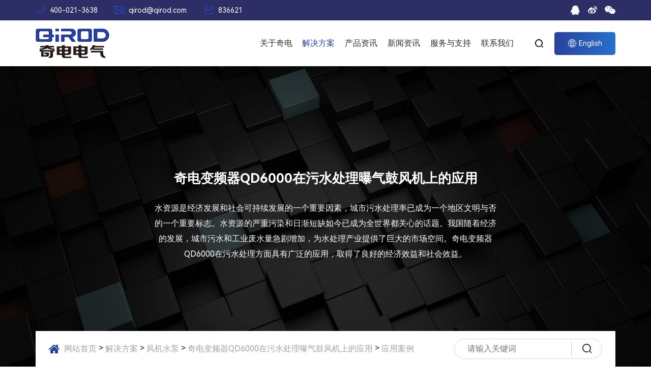

--- FILE ---
content_type: text/html; charset=utf-8
request_url: https://www.qirod.com/qd6000-blower-cese-148.html
body_size: 5882
content:
<!DOCTYPE html>
<html>
<head> 
	<meta charset="utf-8">
	<meta http-equiv="X-UA-Compatible" content="IE=edge" />
	<title>客户收益：_应用案例_奇电变频器QD6000在污水处理曝气鼓风机上的应用_风机水泵_解决方案_奇电电气官网-上海奇电电气科技有限公司</title>
	<meta name="keywords" content="电气">
	<meta name="description" content="运行可靠维护量小，节约维修费用；变频器全面的保护功能，最大限度保障生产连续性；经济效益显著，一年多即可收回采用变频控制系统增加的全部投资；">
	<meta name="viewport" content="width=device-width, initial-scale=1, maximum-scale=1, user-scalable=no">
	
		<link rel="shortcut icon" href="/favicon.ico">
		<link rel="stylesheet" type="text/css" href="/static/index/package/bootstrap/3.3.7/bootstrap.min.css"/>
	<link rel="stylesheet" type="text/css" href="/static/index/web_default/css/css.css?v==1.3.3"/>
	<!--[if lt IE 9]>
	<script src="/static/index/web_default/js/html5.min.js"></script>
	<script src="/static/index/web_default/js/respond.min.js"></script>
	<script type="text/javascript" src="/static/index/web_default/js/selectivizr.js" ></script>
	<![endif]-->
	<!--Include Js-->
	<script type="text/javascript" src="/static/index/package/seajs/3.0.3/sea.js?v=3.0.3"></script>
	<script type="text/javascript" src="/static/index/web_default/js/config.js?v=1.0.8"></script>
	<script type="text/javascript">
		var searchUrl="/search"
		var emailMsg='Please fill in the email correctly';
		var panel_menu='栏目',
			panel_language='语言',
			indexUrl="/";
	</script>
		</head>
<body>
<div id="page">
	<header class="header  active " id="header">
		<div class="inner">
			<div class="head-top">
				<div class="container2">
					<div class="phone pull-left"><a href="tel:400-021-3638"><i class="iconfont">&#xe636;</i><span>400-021-3638</span></a></div>
					<div class="email pull-left"><a href="#"><i class="iconfont">&#xe63f;</i><span>qirod@qirod.com</span></a></div>
					<div class="stock_code pull-left"><a href="#"><i class="iconfont">&#xe65c;</i><span>836621</span></a></div>
					<div class="share pull-right">
												<a href="http://wpa.qq.com/msgrd?v=3&uin=&site=qq&menu=yes" class="qq"><i class="fa fa-qq"></i></a>
						<a href=""><i class="fa fa-weibo"></i></a>
						<a href="javascript:;" class="wechat">
							<i class="fa fa-weixin"></i>
							<div class="code"><img src="/uploads/image/20220411/1649664217764421.jpg" alt="wechat"></div>
						</a>
											</div>
				</div>
			</div>
			<div class="head-nav clearfix">
				<a href="#menu" class="mm_btn">
					<div class="menu_bar">
						<div class="menu_bar_item top">
							<div class="rect top"></div>
						</div>
						<div class="menu_bar_item mid">
							<div class="rect mid"></div>
						</div>
						<div class="menu_bar_item bottom">
							<div class="rect bottom"></div>
						</div>
					</div>
				</a>  
				<div class="container2 clearfix">
					<h1 class="logo pull-left">
						<a href="/">
							<img src="/uploads/image/20220325/1648193326121167.png" alt="奇电电气官网-上海奇电电气科技有限公司" />
						</a>
					</h1>
					<div class="language pull-right">
													<a href="http://www.dnh-drive.com/"><i class="iconfont">&#xe628;</i><span>English</span></a>
												</div>
					<div class="index-search pull-right">
						<a href="#">
							<i class="iconfont">&#xe7f6;</i>
						</a>
						<div class="content">
							<div class="container">
								<div class="s-content">
									<a href="#" class="close"><i class="fa fa-close"></i></a>
									<div class="title">您需要了解什么产品和服务?</div>
									<div class="input"><input type="text" name="head_keyword" class="head_keyword inpt3" value="" placeholder="请输入关键词" ><input type="submit" class="head_search inpt4"  value="&#xe7f6;"><input type="hidden" name="head_module" value="product"></div>
								</div>
							</div>
						</div>
					</div>
					<nav class="nav pull-right">
						<ul class="clearfix">
														<li >
								<a href="/about" >
																	关于奇电								<i class="fa fa-angle-down"></i>
														</a>
														<div class="child">
																	<a href="/about/profile">公司简介</a>
																	<a href="/about/culture">企业文化</a>
																	<a href="/equipment">厂房设备</a>
																	<a href="/honor">荣誉资质</a>
															</div>
														</li>
														<li class="active">
								<a href="/the-solution" >
																	解决方案								<i class="fa fa-angle-down"></i>
														</a>
														<div class="child">
																	<a href="/the-solution/chemical">化工</a>
																	<a href="/the-solution/hoisting">起重提升</a>
																	<a href="/the-solution/air-compressor">空压机</a>
																	<a href="/the-solution/iron-and-steel">钢铁</a>
																	<a href="/the-solution/machine-tool">机床</a>
																	<a href="/the-solution/fan-water-pump">风机水泵</a>
																	<a href="/the-solution/petroleum-and-petrochemical">石油石化</a>
																	<a href="/the-solution/municipal-engineering">市政工程</a>
																	<a href="/the-solution/rubber">橡胶</a>
																	<a href="/the-solution/non-ferrous-metal">有色金属</a>
																	<a href="/the-solution/other">其他</a>
															</div>
														</li>
														<li >
								<a href="/product" >
																	产品资讯								<i class="fa fa-angle-down"></i>
														</a>
														<div class="child">
																	<a href="/product/low-and-medium-voltage-converter">中低压变频器</a>
																	<a href="/product/medium-and-low-voltage-soft-starter">中低压软起动器</a>
																	<a href="/product/high-pressure-soft-lifting-device">高压软起装置</a>
																	<a href="/product/high-voltage-converter-unit">高压变频器装置</a>
																	<a href="/product/reactive-power-compensation-harmonic-control">电能质量产品</a>
																	<a href="/product/other-products">其他</a>
															</div>
														</li>
														<li >
								<a href="/news" >
																	新闻资讯								<i class="fa fa-angle-down"></i>
														</a>
														<div class="child">
																	<a href="/news/company-news">公司新闻</a>
																	<a href="/news/media-reports">媒体报道</a>
																	<a href="/news/project-activities">专题活动</a>
															</div>
														</li>
														<li >
								<a href="/services-and-support" >
																	服务与支持								<i class="fa fa-angle-down"></i>
														</a>
														<div class="child">
																	<a href="/services-and-support/the-service-is-introduced">服务介绍</a>
																	<a href="/services-and-support/service-process.html">服务流程</a>
																	<a href="/services-and-support/rework-process">返工流程</a>
																	<a href="/services-and-support/technical-support">技术支持</a>
																	<a href="/download">资料下载</a>
															</div>
														</li>
														<li >
								<a href="/contact" >
																	联系我们								<i class="fa fa-angle-down"></i>
														</a>
														<div class="child">
																	<a href="/information">联系信息</a>
																	<a href="/recruit">人才招聘</a>
															</div>
														</li>
													</ul>
					</nav>
				</div>
			</div>
		</div>
		<nav id="menu" class="mm-menu_offcanvas">
	<div id="panel-menu">
		<ul>
			<li><a href="/" >网站首页</a></li>
						<li ><a href="/about" >关于奇电</a>
					
				<ul>
										<li>
						<a href="/about/profile" >公司简介</a>
					</li>
										<li>
						<a href="/about/culture" >企业文化</a>
					</li>
										<li>
						<a href="/equipment" >厂房设备</a>
					</li>
										<li>
						<a href="/honor" >荣誉资质</a>
					</li>
									</ul>
							</li>
						<li class="active"><a href="/the-solution" >解决方案</a>
					
				<ul>
										<li>
						<a href="/the-solution/chemical" >化工</a>
					</li>
										<li>
						<a href="/the-solution/hoisting" >起重提升</a>
					</li>
										<li>
						<a href="/the-solution/air-compressor" >空压机</a>
					</li>
										<li>
						<a href="/the-solution/iron-and-steel" >钢铁</a>
					</li>
										<li>
						<a href="/the-solution/machine-tool" >机床</a>
					</li>
										<li>
						<a href="/the-solution/fan-water-pump" >风机水泵</a>
					</li>
										<li>
						<a href="/the-solution/petroleum-and-petrochemical" >石油石化</a>
					</li>
										<li>
						<a href="/the-solution/municipal-engineering" >市政工程</a>
					</li>
										<li>
						<a href="/the-solution/rubber" >橡胶</a>
					</li>
										<li>
						<a href="/the-solution/non-ferrous-metal" >有色金属</a>
					</li>
										<li>
						<a href="/the-solution/other" >其他</a>
					</li>
									</ul>
							</li>
						<li ><a href="/product" >产品资讯</a>
					
				<ul>
										<li>
						<a href="/product/low-and-medium-voltage-converter" >中低压变频器</a>
					</li>
										<li>
						<a href="/product/medium-and-low-voltage-soft-starter" >中低压软起动器</a>
					</li>
										<li>
						<a href="/product/high-pressure-soft-lifting-device" >高压软起装置</a>
					</li>
										<li>
						<a href="/product/high-voltage-converter-unit" >高压变频器装置</a>
					</li>
										<li>
						<a href="/product/reactive-power-compensation-harmonic-control" >电能质量产品</a>
					</li>
										<li>
						<a href="/product/other-products" >其他</a>
					</li>
									</ul>
							</li>
						<li ><a href="/news" >新闻资讯</a>
					
				<ul>
										<li>
						<a href="/news/company-news" >公司新闻</a>
					</li>
										<li>
						<a href="/news/media-reports" >媒体报道</a>
					</li>
										<li>
						<a href="/news/project-activities" >专题活动</a>
					</li>
									</ul>
							</li>
						<li ><a href="/services-and-support" >服务与支持</a>
					
				<ul>
										<li>
						<a href="/services-and-support/the-service-is-introduced" >服务介绍</a>
					</li>
										<li>
						<a href="/services-and-support/service-process.html" >服务流程</a>
					</li>
										<li>
						<a href="/services-and-support/rework-process" >返工流程</a>
					</li>
										<li>
						<a href="/services-and-support/technical-support" >技术支持</a>
					</li>
										<li>
						<a href="/download" >资料下载</a>
					</li>
									</ul>
							</li>
						<li ><a href="/contact" >联系我们</a>
					
				<ul>
										<li>
						<a href="/information" >联系信息</a>
					</li>
										<li>
						<a href="/recruit" >人才招聘</a>
					</li>
									</ul>
							</li>
					</ul>
	</div>
	<div id="panel-language">
		<ul>
							<li><a href="http://www.dnh-drive.com/">English</a></li>
						</ul>
	</div>
</nav>	
	</header>
		<section class="col-banner" id="col-banner" style="height:300px;">
		<div class="swiper-container banner-container">
			<div class="swiper-wrapper">
								<div class="swiper-slide" style="height:300px;background:url(/uploads/image/20220414/1649897582671662.jpg)no-repeat center/cover">
					<div class="ban_cont" id="ban1" style="text-align:center">
						<div class="container2">
							<div class="content">
								<h2>奇电变频器QD6000在污水处理曝气鼓风机上的应用</h2><p><br/></p><p>水资源是经济发展和社会可持续发展的一个重要因素，城市污水处理率已成为一个地区文明与否的一个重要标志。水资源的严重污染和日渐短缺如今已成为全世界都关心的话题。我国随着经济的发展，城市污水和工业废水量急剧增加，为水处理产业提供了巨大的市场空间。奇电变频器QD6000在污水处理方面具有广泛的应用，取得了良好的经济效益和社会效益。</p>							</div>
						</div>
					</div>
				</div>
							</div>
		</div>
			</section>
	<div class="vicenav">
	<div class="container2">
		<div class="wrap">
			<div class="navHead">
				<div class="mbx"><i class="fa fa-home"></i><a href="/">网站首页</a>&nbsp;&gt;&nbsp;<a href='/the-solution'>解决方案</a>&nbsp;&gt;&nbsp;<a href='/the-solution/fan-water-pump'>风机水泵</a>&nbsp;&gt;&nbsp;<a href='/the-solution/fan-water-pump/qd6000-blower'>奇电变频器QD6000在污水处理曝气鼓风机上的应用</a>&nbsp;&gt;&nbsp;<a href='/qd6000-blower-cese'>应用案例</a></div>
				<div class="page-search"><input type="text" name="page_keyword" class="page_keyword inpt3" value="" placeholder="请输入关键词" ><input type="submit" class="page_search inpt4"  value="&#xe7f6;"><input type="hidden" name="page_module" value="product"></div>
			</div>
						<ul class="list">
								<li class="active">
					<a href="/qd6000-blower-cese">
						<h3>应用案例</h3>
						<p class="namemark"></p>
					</a>
				</li>
								<li >
					<a href="/the-solution/fan-water-pump/qd6000-blower/qd6000-blower-products">
						<h3>相关产品</h3>
						<p class="namemark"></p>
					</a>
				</li>
								<li >
					<a href="/qd6000-blower-download">
						<h3>资料下载</h3>
						<p class="namemark"></p>
					</a>
				</li>
							</ul>
					</div>
	</div>
</div>
<div class="col-page">
	<section class="col-news met_section_sehed container2">
		<article>
			<div class="met_article">
				<div class="met_clear"></div>
				<div class="met_module2">
					<h1 class="met_title">客户收益：</h1>
					<div class="met_infos">
						<span class="met_time">2022-04-09 15:06:08</span>
						<span class="met_source"><a href="/" title="上海奇电电气科技有限公司">上海奇电电气科技有限公司</a></span>
						<span class="met_hits">浏览次数 <span class="met_Clicks">299</span></span>
					</div>
					<div class="met_editor">
						<div>
							<ul style="list-style-type: disc;"><li><p>*PID自动控制,减少工人工作量，提高工作效率；</p></li><li><p>*减少了的电机损耗，降低了维修费用；</p></li><li><p>*变频器全面的保护功能，最大限度保障生产连续性； &nbsp;</p></li><li><p>*经济效益显著，一年多即可收回采用变频控制系统增加的全部投资。</p></li></ul>						</div>
						<div class="met_clear"></div>
					</div>
					<div class="met_tools">
						<div class="bdsharebuttonbox bdshare-button-style1-16" data-bd-bind="1557207286955"><a href="#" class="bds_more" data-cmd="more"></a><a href="#" class="bds_qzone" data-cmd="qzone" title="分享到QQ空间"></a><a href="#" class="bds_tsina" data-cmd="tsina" title="分享到新浪微博"></a><a href="#" class="bds_tqq" data-cmd="tqq" title="分享到腾讯微博"></a><a href="#" class="bds_renren" data-cmd="renren" title="分享到人人网"></a><a href="#" class="bds_weixin" data-cmd="weixin" title="分享到微信"></a></div><script>window._bd_share_config={"common":{"bdSnsKey":{},"bdText":"","bdMini":"2","bdMiniList":false,"bdPic":"","bdStyle":"1","bdSize":"16"},"share":{}};with(document)0[(getElementsByTagName("head")[0]||body).appendChild(createElement("script")).src="http://bdimg.share.baidu.com/static/api/js/share.js?v=89860593.js?cdnversion="+~(-new Date()/36e5)];</script>
						<ul class="met_page">
							<li class="met_page_preinfo"><span>上一条</span><a href="/qd6000-blower-cese-147.html">运行效果：</a></li>
							<li class="met_page_next"><span>下一条</span><a href="#">没有了</a></li>
						</ul>
					</div> 
				</div>
			</div>
		</article>
		<div class="met_clear"></div>
	</section>
</div>
<footer class="footer">
	<div class="container2">
		<div class="contact">
			<div class="flex">
				<div class="title"><p>立即致电我们进行免费咨询</p><p><img src="/uploads/image/20220408/1649385394699227.png"/>&nbsp; &nbsp;400-021-3638</p></div>
				<a href="/contact" class="more"><span>联系我们</span><i class="fa fa-angle-right"></i></a>
			</div>
		</div>
		<div class="clearfix wrap">
			<div class="footer-info">
				<div class="logo"><a href="/"><img src="/uploads/image/20220412/1649725097115570.png" alt="奇电电气官网-上海奇电电气科技有限公司"></a></div>
				<h3>联系信息</h3>
				<p><i class="iconfont">&#xe60c;</i><span>400-021-3638</span></p>
				<p><i class="iconfont">&#xe662;</i><span>qirod@qirod.com</span></p>
				<p><i class="iconfont">&#xe612;</i><span>上海市青浦区崧春路339号8幢2楼厂房</span></p>
				<div class="share">
										<a href="javascript:;" class="wechat">
						<i class="fa fa-weixin"></i>
						<div class="code"><img src="/uploads/image/20220411/1649664217764421.jpg" alt="wechat"></div>
					</a>
					<a href="http://service.weibo.com/share/share.php?appkey=&title=客户收益：_应用案例_奇电变频器QD6000在污水处理曝气鼓风机上的应用_风机水泵_解决方案_奇电电气官网-上海奇电电气科技有限公司&url=http://www.qirod.com&pic=&searchPic=false&style=simple" target="_blank"><i class="fa fa-weibo"></i></a>
					<a href="http://wpa.qq.com/msgrd?v=3&uin=&site=qq&menu=yes" class="qq"><i class="fa fa-qq"></i></a>
						
				</div>
			</div>
			<div class="footer-nav">
				<ul>
										<li>
						<a href="/about">关于奇电</a>
												<div class="child">
															<p><a href="/about/profile">公司简介</a></p>
															<p><a href="/about/culture">企业文化</a></p>
															<p><a href="/equipment">厂房设备</a></p>
															<p><a href="/honor">荣誉资质</a></p>
													</div>
											</li>
										<li>
						<a href="/the-solution">解决方案</a>
												<div class="child">
															<p><a href="/the-solution/chemical">化工</a></p>
															<p><a href="/the-solution/hoisting">起重提升</a></p>
															<p><a href="/the-solution/air-compressor">空压机</a></p>
															<p><a href="/the-solution/iron-and-steel">钢铁</a></p>
															<p><a href="/the-solution/machine-tool">机床</a></p>
															<p><a href="/the-solution/fan-water-pump">风机水泵</a></p>
															<p><a href="/the-solution/petroleum-and-petrochemical">石油石化</a></p>
															<p><a href="/the-solution/municipal-engineering">市政工程</a></p>
															<p><a href="/the-solution/rubber">橡胶</a></p>
															<p><a href="/the-solution/non-ferrous-metal">有色金属</a></p>
															<p><a href="/the-solution/other">其他</a></p>
													</div>
											</li>
										<li>
						<a href="/product">产品资讯</a>
												<div class="child">
															<p><a href="/product/low-and-medium-voltage-converter">中低压变频器</a></p>
															<p><a href="/product/medium-and-low-voltage-soft-starter">中低压软起动器</a></p>
															<p><a href="/product/high-pressure-soft-lifting-device">高压软起装置</a></p>
															<p><a href="/product/high-voltage-converter-unit">高压变频器装置</a></p>
															<p><a href="/product/reactive-power-compensation-harmonic-control">电能质量产品</a></p>
															<p><a href="/product/other-products">其他</a></p>
													</div>
											</li>
										<li>
						<a href="/news">新闻资讯</a>
												<div class="child">
															<p><a href="/news/company-news">公司新闻</a></p>
															<p><a href="/news/media-reports">媒体报道</a></p>
															<p><a href="/news/project-activities">专题活动</a></p>
													</div>
											</li>
										<li>
						<a href="/services-and-support">服务与支持</a>
												<div class="child">
															<p><a href="/services-and-support/the-service-is-introduced">服务介绍</a></p>
															<p><a href="/services-and-support/service-process.html">服务流程</a></p>
															<p><a href="/services-and-support/rework-process">返工流程</a></p>
															<p><a href="/services-and-support/technical-support">技术支持</a></p>
															<p><a href="/download">资料下载</a></p>
													</div>
											</li>
										<li>
						<a href="/contact">联系我们</a>
												<div class="child">
															<p><a href="/information">联系信息</a></p>
															<p><a href="/recruit">人才招聘</a></p>
													</div>
											</li>
									</ul>
			</div>
		</div>	
		<div class="bottom">
			<div class="copyright">奇电电气官网-上海奇电电气科技有限公司 版权所有©2021 <a href="https://beian.miit.gov.cn" target="_blank" style="color: rgb(255, 255, 255);">沪ICP备19031507号-1</a></div>
			<div id="gotoTop" title="返回顶部"><i class="fa fa-angle-up" aria-hidden="true"></i></div>
		</div>
	</div>
</footer>
		</div>
<div class="videoPop">
	<i id="videoClose"><i class="fa fa-close"></i></i>
	<div class="col-video2">
		<video id="Video" src="" controls="" x5-playsinline="" playsinline="" webkit-playsinline="" x5-video-player-type="h5" x5-video-player-fullscreen="true">
			your browser does not support the video tag
		</video>
	</div>  
</div>
</body>
</html>

--- FILE ---
content_type: text/css
request_url: https://www.qirod.com/static/index/web_default/css/css.css?v==1.3.3
body_size: 19048
content:
/*
首页模块命名规范：col-index-模块英文名称，如：col-index-news
内页页面外层容器命名规范：
1、通用样式：col-page，内页外层容器通用样式，使用方法<div class="col-page col-page-about"></div>
2、页面样式：col-page-模块英文名称，如：col-page-about（关于我们页面）
3、内页模块命名规范：col-模块英文名称，如：col-product（产品）、col-honor（荣誉）
其他命名规范：
1、使用swiper、owl.Carousel等插件时，插件外层容器可用模块名称-container,如product-container
2、使用英文名称为样式命名，不要出现拼音和首字母
3、模块最外层容器命名规范：col-自定义名称
4、样式命名中单词由符号“-”来连接，如：col-culture,col-hot-product
备注：上面所说的模块不是指系统后台模块，是网站前台页面中的组成模块，如：首页中包含网站头部、产品、新闻、荣誉、案例、网站底部，其中每个部分视为一个模块。
*/
@charset "utf-8";
@font-face {
  font-family: "DIN";
  font-weight: 300;
  src: url("../fonts/DIN-Light.otf") format("opentype");
}
@font-face {
  font-family: "DIN";
  font-weight: regular;
  src: url("../fonts/DIN-Regular.otf") format("opentype");
}
@font-face {
  font-family: "DIN";
  font-weight: 500;
  src: url("../fonts/DIN-Medium.otf") format("opentype");
}
@font-face {
  font-family: "DIN";
  font-weight: bold;
  src: url("../fonts/DIN-Bold.otf") format("opentype");
}
@font-face {
  font-family: "DIN";
  font-weight: 900;
  src: url("../fonts/DIN-Black.otf") format("opentype");
}
@font-face {
  font-family: "HarmonyOS";
  font-weight: 900;
  src: url("../fonts/HarmonyOS_Sans_Black.ttf") format("truetype");
}
@font-face {
  font-family: "HarmonyOS";
  font-weight: bold;
  src: url("../fonts/HarmonyOS_Sans_Bold.ttf") format("truetype");
}
@font-face {
  font-family: "HarmonyOS";
  font-weight: 500;
  src: url("../fonts/HarmonyOS_Sans_Medium.ttf") format("truetype");
}
@font-face {
  font-family: "HarmonyOS";
  font-weight: regular;
  src: url("../fonts/HarmonyOS_Sans_Regular.ttf") format("truetype");
}
@font-face {
  font-family: "HarmonyOS";
  font-weight: 300;
  src: url("../fonts/HarmonyOS_Sans_Light.ttf") format("truetype");
}
@font-face {
  font-family: "HarmonyOS";
  font-weight: 100;
  src: url("../fonts/HarmonyOS_Sans_Thin.ttf") format("truetype");
}
@font-face {
  font-family: 'iconfont';  /* Project id 2214638 */
  src: url('//at.alicdn.com/t/font_2214638_ba21pay1s0m.woff2?t=1649496637697') format('woff2'),
       url('//at.alicdn.com/t/font_2214638_ba21pay1s0m.woff?t=1649496637697') format('woff'),
       url('//at.alicdn.com/t/font_2214638_ba21pay1s0m.ttf?t=1649496637697') format('truetype');
}
html{overflow-x: hidden;font-size: 16px;}
body {min-width: 320px;color: #2d2d2d;overflow: hidden;font-family:'HarmonyOS', "PingFang SC", PingHei, STHeitiSC-Light, "Myriad Set Pro","Lucida Grande", "Helvetica Neue", Helvetica, "microsoft yahei", SimHei,tahoma, Arial, Verdana, sans-serif;}
@font-face {
  font-family: 'goomay';  /* project id 523133 */
  src: url('//at.alicdn.com/t/font_523133_ysem17f1v5nrk9.eot');
  src: url('//at.alicdn.com/t/font_523133_ysem17f1v5nrk9.eot?#iefix') format('embedded-opentype'),
  url('//at.alicdn.com/t/font_523133_ysem17f1v5nrk9.woff') format('woff'),
  url('//at.alicdn.com/t/font_523133_ysem17f1v5nrk9.ttf') format('truetype'),
  url('//at.alicdn.com/t/font_523133_ysem17f1v5nrk9.svg#goomay') format('svg');
}
.goomay a {
  font-family:"goomay" !important;
  font-size:12px!important;
  color: rgb(255,255,255,.6)!important;
  font-style:normal;
  font-weight: normal;
  text-decoration: none!important;
  -webkit-font-smoothing: antialiased;
  -moz-osx-font-smoothing: grayscale;
  text-transform: uppercase;
  transition: .5s all;
}
.icon-goomay a:before { content: "\e602"; }
.goomay a:hover{color: rgb(255,255,255,1)!important;}
.icon-g:before { content: "\e603"; }
.iconfont {font-family: 'iconfont';}
*{word-break:normal !important}
li {list-style: none;}
i {font-style: normal;}
a {color: #2d2d2d;}
a:focus{text-decoration: none;outline: none;color:#2d2d2d;}
a:hover { color: #2d2d2d;text-decoration: none;outline: none;}
p,h1,h2,h3,h4,h5,h6,ul,li {margin: 0;padding: 0;}
img {border: 0;  max-width: 100%;}
.relative {position: relative;}
.container {max-width: 1200px;  padding: 0 10px;}
.container2 {max-width: 1440px; width:100%;  margin: 0 auto; padding: 0 20px;}
.container3 {max-width: 100%; width:100%;  margin: 0 auto; padding: 0 13.5vw;}
#page{padding-top: 0px; overflow: hidden;}
nav.mm-menu_offcanvas{display: none;}
#header a.mm_btn{display: none; transition: .3s all;}
#BMapLib_transBox0 table td{box-sizing: content-box !important;}
.target-fix {position: relative;top:-100px;display: block;height: 0;overflow: hidden;}
img[src=""],img:not([src]){opacity:0 !important;}
.table{display: table;width: 100%;height: 100%;margin:0;}
.table>.middle{display: table-cell;vertical-align: middle;}
.iconfont{font-family: 'iconfont';}
.none{display: none !important;}
.flex{display: -webkit-flex;display: -ms-flexbox;display: flex;}

/* animates */
@-webkit-keyframes fadeUp {
  from {opacity: 0;-webkit-transform: translate3d(0, 40px, 0);transform: translate3d(0, 40px, 0);}
  to {opacity: 1;-webkit-transform: translate3d(0, 0, 0);transform: translate3d(0, 0, 0);}
}
@keyframes fadeUp {
  from {opacity: 0;-webkit-transform: translate3d(0, 40px, 0);transform: translate3d(0, 40px, 0);}
  to {opacity: 1;-webkit-transform: translate3d(0, 0, 0);transform: translate3d(0, 0, 0);}
}
.fadeUp {-webkit-animation-name: fadeUp;animation-name: fadeUp;}
@-webkit-keyframes fadeIn {
  from {opacity: 0;}
  to {opacity: 1;}
}
@keyframes fadeIn {
  from {opacity: 0;}
  to {opacity: 1;}
}
.fade {-webkit-animation-name: fadeIn;animation-name: fadeIn;}
@-webkit-keyframes fadeDown {
  from {opacity: 0;-webkit-transform: translate3d(0, -40px, 0);transform: translate3d(0, -40px, 0);}
  to {opacity: 1;-webkit-transform: translate3d(0, 0, 0);transform: translate3d(0, 0, 0);}
}
@keyframes fadeDown {
  from {opacity: 0;-webkit-transform: translate3d(0, -40px, 0);transform: translate3d(0, -40px, 0);}
  to {opacity: 1;-webkit-transform: translate3d(0, 0, 0);transform: translate3d(0, 0, 0);}
}
.fadeDown {-webkit-animation-name: fadeDown;animation-name: fadeDown;}
@-webkit-keyframes fadeLeft {
  from {opacity: 0;-webkit-transform: translate3d(-40px, 0, 0);transform: translate3d(-40px, 0, 0);}
  to {opacity: 1;-webkit-transform: translate3d(0, 0, 0);transform: translate3d(0, 0, 0);}
}
@keyframes fadeLeft {
  from {opacity: 0;-webkit-transform: translate3d(-40px, 0, 0);transform: translate3d(-40px, 0, 0);}
  to {opacity: 1;-webkit-transform: translate3d(0, 0, 0);transform: translate3d(0, 0, 0);}
}
.fadeLeft {-webkit-animation-name: fadeLeft;animation-name: fadeLeft;}
@-webkit-keyframes fadeRight {
  from {opacity: 0;-webkit-transform: translate3d(40px, 0, 0);transform: translate3d(40px, 0, 0);}
  to {opacity: 1;-webkit-transform: translate3d(0, 0, 0);transform: translate3d(0, 0, 0);}
}
@keyframes fadeRight {
  from {opacity: 0;-webkit-transform: translate3d(40px, 0, 0);transform: translate3d(40px, 0, 0);}
  to {opacity: 1;-webkit-transform: translate3d(0, 0, 0);transform: translate3d(0, 0, 0);}
}
.fadeRight {-webkit-animation-name: fadeRight;animation-name: fadeRight;}

/* header */
.header{width: 100%;z-index: 90;position: absolute;top:0;left: 0;transition: top 0.36s;}
.header .inner .head-top{height: 40px;line-height: 40px;background: #2d2e66;}
.header .inner .head-top .pull-left{margin-right: 2.6vw;font-size: 0;}
.header .inner .head-top .pull-left a{color:#fff;font-size: 16px;display: inline-block;vertical-align: middle;line-height: 1;transition: 0.3s;}
.header .inner .head-top .pull-left a i.iconfont{font-size: 20px;margin-right: 8px;vertical-align: middle;display: inline-block;color:#2950df;}
.header .inner .head-top .pull-left a span{display: inline-block;vertical-align: middle;font-size: 14px;}
.header .inner .head-top .stock_code{margin-right: 0;}
.header .inner .head-top .share{font-size: 0;}
.header .inner .head-top .share a{display: inline-block;margin-left: 1.2vw;vertical-align: middle;color:#fff;font-size: 18px;transition: 0.3s;position: relative;}
.header .inner .head-top .share a.wechat .code{position: absolute;top: 100%;margin-top: 10px;left: 50%;transform: translateX(-50%);display: none;padding:5px;background: #eee;z-index: 10;}
.header .inner .head-top .share a.wechat .code::after{content:'';border-bottom:8px solid #eee;border-left: 6px solid transparent;border-right: 6px solid transparent;position: absolute;bottom:100%;left: 50%;transform: translateX(-50%);}
.header .inner .head-top .share a.wechat .code img{max-width: 120px;}
.header .inner .head-top a{line-height: 1;}
.header .inner .head-top .share a:hover{color:#ed6d00}
.header .inner .head-nav{height: 90px;line-height: 90px;background: #fff;transition: all 0.36s;box-shadow: 0px 8px 16px 0px rgba(0, 0, 0, 0.12);position: relative;}
.header .inner .head-nav .logo{font-size: 0;height: 90px;line-height: 90px;transition: 0.36s;position: relative;z-index: 5;}
.header .inner .head-nav .index-search{position: relative;font-size: 0;position: relative;margin:0 1.66vw;}
.header .inner .head-nav .index-search>a{color:#000;}
.header .inner .head-nav .index-search i.iconfont{font-size: 18px;display: inline-block;vertical-align: middle;transition:color 0.36s;}
.header .inner .head-nav .index-search .content{position: fixed;width:100%;height: 100%;top:0;left: 0;background: rgba(0, 0, 0, 0.45);z-index: 999;display: none;}
.header .inner .head-nav .index-search .content .container{position: relative;height: 100%;}
.header .inner .head-nav .index-search .content .s-content{background: #fff;text-align: center;padding:6vh 0;position: absolute;top:30%;width: 100%;left: 0;transform: translateY(20px);opacity: 0;transition: 0.5s;}
.header .inner .head-nav .index-search .content a.close{position: absolute;font-size: 32px;top:10px;right: 20px;}
.header .inner .head-nav .index-search .content .title{font-size: 24px;color:#242424;margin-bottom: 10px;line-height: 1.5;}
.header .inner .head-nav .index-search .content .input{font-size: 0;line-height: 1;}
.header .inner .head-nav .index-search .content input{height: 60px;outline: none;vertical-align: middle}
.header .inner .head-nav .index-search .content .inpt3{padding-left: 20px;border:1px solid #d2d2d2;font-size: 16px;width: 45%;color:#292929;}
.header .inner .head-nav .index-search .content .inpt3::-webkit-input-placeholder {color: #b6b6b6;}
.header .inner .head-nav .index-search .content .inpt3:-moz-placeholder {color: #b6b6b6;}
.header .inner .head-nav .index-search .content .inpt3::-moz-placeholder {color: #b6b6b6;}
.header .inner .head-nav .index-search .content .inpt3:-ms-input-placeholder {color: #b6b6b6;}
.header .inner .head-nav .index-search .content .inpt4{width: 60px;background: #313131;border:none;font-size: 24px;color:#fff;font-family: 'iconfont';}
.header .inner .head-nav .index-search .content.active .s-content{transform: none;opacity: 1;transition-delay: 0.36s;}
.header .inner .head-nav nav ul{font-size: 0;}
.header .inner .head-nav nav ul li{float: left;font-size: 16px;margin-right: 1.55vw;position: relative;}
.header .inner .head-nav nav ul li a{transition: color 0.3s;}
.header .inner .head-nav nav ul li a i.fa{margin-left: 3px;transition: 0.36s;}
.header .inner .head-nav nav ul li.active a,.header .inner .head-nav nav ul li a:hover{color:#2944a0;}
.header .inner .head-nav nav ul li a:hover i.fa{transform: rotate(180deg);}
.header .inner .head-nav nav ul li .child{white-space: nowrap;position: absolute;top:100%;margin-top:-10px;left:-1.6vw;display: none;padding: 10px 1.6vw 15px;background: #fff;box-shadow: 0 5px 5px 2px rgba(0,0,0,0.05);min-width: 180px;}
.header .inner .head-nav nav ul li .child a{font-size:16px;display: block;margin-top:5px;color:#000;text-transform: none;line-height: 1.6;font-weight: 400;padding:0;}
.header .inner .head-nav nav ul li .child a:hover{color: #2944a0;}
.header .inner .head-nav .language {font-size: 0;}
.header .inner .head-nav .language a{display: inline-block;text-align: center;border-radius: 5px;color:#fff;line-height: 1;height: 45px;line-height: 45px;width: 120px;transition: 0.36s;
  background-image: -moz-linear-gradient( 0deg, rgb(41,66,158) 0%, rgb(38,112,204) 100%);
  background-image: -webkit-linear-gradient( 0deg, rgb(41,66,158) 0%, rgb(38,112,204) 100%);
  background-image: -ms-linear-gradient( 0deg, rgb(41,66,158) 0%, rgb(38,112,204) 100%);
}
.header .inner .head-nav .language a:hover{box-shadow: 3px 5px 18px rgba(0, 0, 0, 0.25);}
.header .inner .head-nav .language a i.iconfont{font-size: 16px;display: inline-block;vertical-align: middle;margin-right: 5px;line-height: 1;}
.header .inner .head-nav .language a span{display: inline-block;vertical-align: middle;line-height: 1;font-size: 14px;}
.header .inner .head-nav.active{position: fixed;top:0;left: 0;width: 100%;box-shadow: 0 5px 5px 2px rgb(0 0 0 / 5%);}
.header .inner .head-nav.active,.header .inner .head-nav.active .logo{height: 80px;line-height: 80px;}




/* banner */
.col-banner {position: relative;padding: 0 !important;}
.col-banner .swiper-slide{background-position: center !important;background-size: cover !important;position: relative;}
.col-banner .swiper-container{position: fixed;top: 0;left: 0;width: 100%;z-index: 2;transition: 0.1s;}
.col-banner,.col-banner .swiper-container .swiper-slide{height: 100vh !important;}
#col-index-banner .swiper-slide .ban_cont{position: absolute;top:calc(50% + 65px);transform: translateY(-50%);color:#fff;left: 0;width: 100%;z-index: 2;}
#col-index-banner .swiper-slide .ban_cont>*{transform: translateY(20px);opacity: 0;transition: 0.5s;}
#col-index-banner .swiper-slide .ban_cont p{font-size: 14px;line-height: 1.714;max-width: 585px;}
#col-index-banner .swiper-slide .ban_cont .BorderBottom{font-size: 20px;font-weight: bold;margin-bottom: 2.8vh;border-bottom: 2px solid;display: inline-block;}
#col-index-banner .swiper-slide .ban_cont h2{font-size: 2.5rem;font-weight: bold;margin-bottom: 12px;}
#col-index-banner .swiper-slide .ban_cont a.more{display: inline-block;height: 55px;line-height: 55px;color:#fff;padding: 0 1.5vw;border-radius: 3px;margin-top: 10vh;font-size: 0;
  background-image: -moz-linear-gradient( 0deg, rgb(41,66,158) 0%, rgb(38,111,204) 100%);
  background-image: -webkit-linear-gradient( 0deg, rgb(41,66,158) 0%, rgb(38,111,204) 100%);
  background-image: -ms-linear-gradient( 0deg, rgb(41,66,158) 0%, rgb(38,111,204) 100%);
}
#col-index-banner .swiper-slide .ban_cont a.more span{font-size: 16px;display: inline-block;vertical-align: middle;line-height: 1;}
#col-index-banner .swiper-slide .ban_cont a.more i.fa{vertical-align: middle;font-size: 18px;margin-left: 10px;line-height: 1;}
#col-index-banner .swiper-slide-active .ban_cont>*{transform: none;opacity: 1;transition-delay: 0.5s;}
#col-index-banner .swiper-pagination{top: 130px;background: rgba(255,255,255,0.2);height: 5px;left: 0;width: 100%;}
#col-index-banner .swiper-pagination .swiper-pagination-progressbar-fill{background: #29429e;}
#col-banner .swiper-slide .ban_cont{position: absolute;top:calc(50% + 65px);transform: translateY(-50%);color:#fff;left: 0;width: 100%;z-index: 2;}
#col-banner .swiper-slide .ban_cont .content h2{font-size: 1.875rem;font-weight: bold;}
#col-banner .swiper-slide .ban_cont .content p{font-size: 16px;line-height: 1.875;max-width: 680px;margin: 0 auto;}



/* about */
.col-index-about{padding: 16vh 0;}
.col-index-about .img{float: left;width: 43%;position: relative;padding-left: 1.6vw;z-index: 1;}
.col-index-about .img::before{content:'';height: 85%;width: 60%;position: absolute;left:0;top: -3.1vh;z-index: -1;background: url(../images/img_bg.jpg)no-repeat top left/100% 100%;}
.col-index-about .img .overflow{position: relative;}
.col-index-about .img .overflow #aPlay{display: block;width: 78px;height: 78px;border-radius: 50%;background: #fff;text-align: center;line-height: 78px;font-size: 0;position: absolute;left: 50%;top: 50%;transform: translate(-50%,-50%);}
.col-index-about .img .overflow #aPlay::after{content:'';width: 120%;height: 120%;border-radius: 50%;position: absolute;left: -10%;top: -10%;background: rgba(255,255,255,0.2);z-index: -1;}
.col-index-about .img .overflow #aPlay i.iconfont{font-size: 32px;color:#2944a0;}
.col-index-about .content{float: right;padding-left: 7.5vw;width: 57%;}
.col-index-about .content .s-content{color:#9ba4ad;line-height: 1.875;font-size: 16px;}
.col-index-about .content .s-content h2{font-size: 1.875rem;font-weight: bold;line-height: 1.3333;max-width: 424px;color:#2d2d2d;padding-bottom: 20px;margin-bottom: 3vh;position: relative;}
.col-index-about .content .s-content h2::after{content:'';width: 35px;height: 2px;background: #29429e;position: absolute;left: 0;bottom: 0;}
.col-index-about .content .s-content p:nth-child(1){font-size: 16px;color:#2d2d2d;}
.col-index-about .content a.more{display: block;border-radius: 3px;width: 180px;height: 55px;line-height: 55px;color:#fff;text-align: center;margin-top: 9vh;font-size: 0;transition: 0.36s;
background-image: -moz-linear-gradient( 0deg, rgb(41,67,159) 0%, rgb(38,111,204) 100%);
background-image: -webkit-linear-gradient( 0deg, rgb(41,67,159) 0%, rgb(38,111,204) 100%);
background-image: -ms-linear-gradient( 0deg, rgb(41,67,159) 0%, rgb(38,111,204) 100%);}
.col-index-about .content a.more span{display: inline-block;vertical-align: middle;font-size: 16px;}
.col-index-about .content a.more i.fa{font-size: 18px;margin-left: 12px;vertical-align: middle;}
.col-index-about .content a.more:hover{box-shadow: 3px 5px 12px 0 rgba(0, 0, 0, 0.12);transform: translateY(-3px);}

/* solution */
.col-index-solution{background: #3a3e51 !important;padding: 8vh 0 7vh;color:#fff;}
.col-index-solution .content{font-size: 14px;line-height: 1.714;max-width: 506px;margin: 0 auto 5vh;}
.col-index-solution .content h2{font-size: 1.875rem;font-weight: bold;padding-bottom: 15px;margin-bottom: 2.68vh;position: relative;}
.col-index-solution .content h2::after{content:'';width: 35px;height: 2px;background: #fff;position: absolute;left: 50%;transform: translateX(-50%);bottom: 0;}
.col-index-solution .swiper-slide{height: auto;}
.col-index-solution .swiper-slide a{display: block;height: 100%;border-radius: 5px;background: rgba(255,255,255,0.05);padding: 3vh 2.5vw;color: #fff;transition: 0.36s;position: relative;overflow: hidden;z-index: 1;}
.col-index-solution .swiper-slide a .title i.iconfont{font-size: 4rem;display: inline-block;vertical-align: bottom;line-height: 1;}
.col-index-solution .swiper-slide a .title span{font-size: 24px;font-weight: bold;display: inline-block;vertical-align: bottom;margin-left: 15px;}
.col-index-solution .swiper-slide a .s-content{font-size: 14px;line-height: 1.714;margin:10px 0 15px;display: -webkit-box;-webkit-box-orient: vertical;-webkit-line-clamp: 2;overflow: hidden;height: 48px;}
.col-index-solution .swiper-slide a .more{display: flex;align-items: center;font-size: 16px;}
.col-index-solution .swiper-slide a .more span{margin-right: 6px;}
.col-index-solution .swiper-slide a .icon_bg{font-family: 'iconfont';font-size: 8vw;color:rgba(255,255,255,0.05);position: absolute;top: 50%;transform: translateY(-50%);right: 2vw;opacity: 0;transition: 0.36s;}
.col-index-solution .swiper-slide a:hover{background: #29429e;}
.col-index-solution .swiper-slide a:hover .icon_bg{opacity: 1;}
.col-index-solution .swiper-pagination{position: static;margin-top: 3vh;}
.col-index-solution .swiper-pagination span{width: 14px;height: 14px;background: #fff;}

/* product */
.col-index-product{padding: 11vh 0 16vh;}
.col-index-product .product-nav{float: left;width: 22%;}
.col-index-product .product-nav .namemark{font-size: 16px;text-transform: uppercase;}
.col-index-product .product-nav h2{font-size: 1.875rem;padding-bottom: 2.5vh;margin: 5px 0 6vh;position: relative;}
.col-index-product .product-nav h2::after{content:'';width: 35px;height: 2px;background: #29429e;position: absolute;left: 0;bottom: 0;}
.col-index-product .product-nav ul li{margin-bottom: 3vh;}
.col-index-product .product-nav ul li a{color:#9ba4ad;font-size: 16px;transition: 0.36s;position: relative;}
.col-index-product .product-nav ul li a::before{content:'';width: 0;height: 1px;background: #29429e;position: absolute;left: 0;top: 50%;transition: 0.36s;}
.col-index-product .product-nav ul li a:hover{color:#29429e;padding-left: 2.1vw;}
.col-index-product .product-nav ul li a:hover::before{width: 1.8vw;}
.col-index-product .slide{float: right;width: 78%;}
.col-index-product .slide a.more{display: block;border-radius: 3px;width: 180px;height: 55px;line-height: 55px;color:#fff;text-align: center;font-size: 0;transition: 0.36s;margin-left: auto;
  background-image: -moz-linear-gradient( 0deg, rgb(41,67,159) 0%, rgb(38,111,204) 100%);
  background-image: -webkit-linear-gradient( 0deg, rgb(41,67,159) 0%, rgb(38,111,204) 100%);
  background-image: -ms-linear-gradient( 0deg, rgb(41,67,159) 0%, rgb(38,111,204) 100%);}
.col-index-product .slide a.more span{display: inline-block;vertical-align: middle;font-size: 16px;}
.col-index-product .slide a.more i.fa{font-size: 18px;margin-left: 12px;vertical-align: middle;}
.col-index-product .slide a.more:hover{box-shadow: 3px 5px 12px 0 rgba(0, 0, 0, 0.12);transform: translateY(-3px);}
.col-index-product .slide .swiper-container{padding-top: 10vh;}
.col-index-product .slide .swiper-container .swiper-slide{height: auto;transition: 0.5s;}
.col-index-product .slide .swiper-container .swiper-slide a{background: #f6f7f9;display: block;height: 100%;border-radius: 3px;}
.col-index-product .slide .swiper-container .swiper-slide a .img{position: relative;overflow: hidden;min-height: 50px;}
.col-index-product .slide .swiper-container .swiper-slide a .img img{mix-blend-mode: multiply;}
.col-index-product .slide .swiper-container .swiper-slide a .content{padding: 15px 2vw 3.5vh;}
.col-index-product .slide .swiper-container .swiper-slide a .content .column{color:#29429e;font-size: 16px;}
.col-index-product .slide .swiper-container .swiper-slide a .content .title{font-size: 16px;margin: 8px 0 20px;transition: 0.3s;}
.col-index-product .slide .swiper-container .swiper-slide a .content .more{font-size: 16px;display: flex;align-items: center;transition: 0.3s;}
.col-index-product .slide .swiper-container .swiper-slide a .content .more span{margin-right: 8px;}
.col-index-product .slide .swiper-container .swiper-slide a:hover .content .title,.col-index-product .slide .swiper-container .swiper-slide a:hover .content .more{color:#29429e;}
.col-index-product .slide .swiper-container .swiper-slide-next{transform: translateY(-10vh);}
.col-index-product .slide .swiper-container .swiper-button{width: 45px;height: 35px;background: #29429e;color:#fff;top: auto;bottom: 0;margin-top: auto;opacity: 1;outline: none;font-size: 18px;}
.col-index-product .slide .swiper-container .swiper-button::after{display: none;}
.col-index-product .slide .swiper-container .swiper-button-prev{left: calc(50% - 45px);border-top-left-radius: 17.5px;border-bottom-left-radius: 17.5px;}
.col-index-product .slide .swiper-container .swiper-button-next{right: calc(50% - 45px);border-top-right-radius: 17.5px;border-bottom-right-radius: 17.5px;}

/* service */
.col-index-service{padding: 10vh 0 1px;z-index: 4 !important;}
.col-index-service .head{padding-bottom: 3vh;margin-bottom: 15vh;display: flex;align-items: flex-end;justify-content: space-between;color:#fff;position: relative;}
.col-index-service .head::after{content:'';width: 35px;height: 2px;background: #fff;position: absolute;bottom: 0;left: 0;}
.col-index-service .head .title .namemark{font-size: 16px;text-transform: uppercase;}
.col-index-service .head .title h2{font-size: 1.875rem;font-weight: bold;}
.col-index-service .head a.more{color:#fff;display: flex;align-items: center;}
.col-index-service .head a.more i{display: block;width: 21px;height: 21px;background: url(../images/service.png)no-repeat center/cover;}
.col-index-service .head a.more span{font-size: 18px;margin-left: 6px;}
.col-index-service .wrap{background: #fff;box-shadow: 0 0 18px 0 rgba(0, 0, 0, 0.12);padding: 6vh 0;margin-bottom: -15vh;}
.col-index-service .wrap ul{display: flex;}
.col-index-service .wrap ul li{width: 33.33%;padding: 10px 3vw 10px 4vw;font-size: 14px;color:#9ba4ad;line-height: 1.714;}
.col-index-service .wrap ul li strong{display: block;font-weight: bold;font-size: 18px;margin: 10px 0 5px;color:#2d2d2d}
.col-index-service .wrap ul li p:nth-child(1){line-height: 61px;}
.col-index-service .wrap ul li a.more{color:#29429e;display: flex;font-size: 16px;align-items: center;margin-top: 2vh;}
.col-index-service .wrap ul li a.more i.iconfont{line-height: 1;font-size: 24px;margin-right: 8px;}

/* news */
.col-index-news{padding: 27vh 0 24vh;text-align: center;}
.col-index-news .namemark{text-transform: uppercase;font-size: 16px;}
.col-index-news h2{font-size: 1.875rem;margin-bottom: 8px;font-weight: bold;}
.col-index-news a.more{display: inline-block;font-size: 16px;color:#29429e;margin-bottom: 5vh;}
.col-index-news ul.list {display: flex;text-align: left;flex-wrap: wrap;}
.col-index-news ul.list li{background: #fff;box-shadow: 0 0 12px 2px rgba(0, 0, 0, 0.1);width: 30%;margin-right: 5%;}
.col-index-news ul.list li:nth-child(3n){margin-right: 0;}
.col-index-news ul.list li .img{overflow: hidden;position: relative;}
.col-index-news ul.list li .content{padding: 4vh 1.6vw 5.2vh;}
.col-index-news ul.list li .title{font-size: 20px;font-weight: bold;line-height: 1.5;margin-bottom: 12px;transition: .3s;height: 60px;display: -webkit-box;-webkit-box-orient: vertical;-webkit-line-clamp: 2;overflow: hidden;}
.col-index-news ul.list li .date{display: flex;align-items: center;margin-bottom: 12px;}
.col-index-news ul.list li .date i.iconfont{font-size: 18px;color:#29429e;margin-right: 8px;}
.col-index-news ul.list li .date span{font-size: 14px;color:#9ba4ad;}
.col-index-news ul.list li .s-content{font-size: 14px;color:#9ba4ad;line-height: 1.714;display: -webkit-box;-webkit-box-orient: vertical;-webkit-line-clamp: 3;overflow: hidden;height: ;}
.col-index-news ul.list li:hover .title{color:#29429e;}

/* page */
.page {text-align: center;}
.page ul li a{border:none;background: none;color:#666;padding:0 2px;margin:0 10px;font-size: 18px;}
.page ul li.disabled a{border:none;background: none;}
.page ul li.active a{border:none;background: none;color: #29429e;border-bottom: 4px solid #29429e;}
.pagination > .disabled > span, .pagination > .disabled > span:hover, .pagination > .disabled > span:focus, .pagination > .disabled > a, .pagination > .disabled > a:hover, .pagination > .disabled > a:focus {border:none;background: none;}
.pagination > .active > a, .pagination > .active > span, .pagination > .active > a:hover, .pagination > .active > span:hover, .pagination > .active > a:focus, .pagination > .active > span:focus {background: none;color:#666;}
.pagination > li > a:hover, .pagination > li > span:hover, .pagination > li > a:focus, .pagination > li > span:focus {background: none;color:#666;}
/* 内页 */
.overflow{overflow: hidden;}
.overflow img,.smallImg img{width: 100%;transition: 1.5s cubic-bezier(.165,.84,.44,1);}
.overflow:hover img{-webkit-transform:scale(1.05);transform:scale(1.05)}
.smallImg:hover img{-webkit-transform:scale(0.92);transform:scale(0.95);box-shadow: 0 0 6px 0 rgba(0, 0, 0, 0.18);}
.videoPop{width: 100%;height: 100%;background: rgba(0,0,0,0.6);position: fixed;left: 0;top:0;z-index: 9999;display: none;text-align: center;padding:5vh 1vw;}
.videoPop .col-video2{position: relative;width: 100%;height: 100%;}
#Video{max-width: 100%;max-height: 100%;position: absolute;max-width: 970px;top:50%;left: 50%;transform: translate(-50%,-50%);width: 100%;}
#videoClose{position: absolute;right:10px;top:5px;color: #fff;cursor: pointer;font-size: 36px;transition: 0.5s;z-index: 99;}
#videoClose:hover{color: #eee;}
#page>section,.col-page{position: relative;background: #fff;z-index: 3;}

/* about */
.col-page-profile .namemark{font-size: 16px;text-transform: uppercase;}
.col-page-profile h2{font-size: 1.875rem;font-weight: bold;line-height: 1.333;margin-bottom: 3vh;padding-bottom: 2vh;position: relative;}
.col-page-profile h2::after{content:'';width: 35px;height: 2px;background: #29429e;position: absolute;left: 0;bottom: 0;}
.col-page-profile .col-1{padding: 7vh 0 4vh;border-bottom: 1px solid rgba(0, 0, 0, 0.1);}
.col-page-profile .col-1 .title{float: left;width: 49%;padding-right: 13vw;}
.col-page-profile .col-1 .title .number{font-size: 16px;}
.col-page-profile .col-1 .title .number ul{display: flex;justify-content: space-between;}
.col-page-profile .col-1 .title .number ul li span{font-family: 'DIN';font-size: 3.125rem;font-weight: bold;color:#29429e;line-height: 1;vertical-align: baseline;}
.col-page-profile .col-1 .title .number ul li p:last-child{font-weight: bold;}
.col-page-profile .col-1 .content{float: right;width: 51%;font-size: 16px;color:#9ba4ad;line-height: 1.875;}
.col-page-profile .col-2{padding: 6vh 0 22vh;}
.col-page-profile .col-2 .wrap{align-items: flex-end;justify-content: space-between;flex-wrap: wrap;}
.col-page-profile .col-2 .wrap .content{width: 47%;}
.col-page-profile .col-2 .wrap .content .s-content{font-size: 16px;color:#9ba4ad;line-height: 1.875;}
.col-page-profile .col-2 .wrap .content a.more{display: block;border-radius: 3px;width: 180px;height: 55px;line-height: 55px;color:#fff;text-align: center;font-size: 0;transition: 0.36s;margin: 6vh 0 0;
  background-image: -moz-linear-gradient( 0deg, rgb(41,67,159) 0%, rgb(38,111,204) 100%);
  background-image: -webkit-linear-gradient( 0deg, rgb(41,67,159) 0%, rgb(38,111,204) 100%);
  background-image: -ms-linear-gradient( 0deg, rgb(41,67,159) 0%, rgb(38,111,204) 100%);}
.col-page-profile .col-2 .wrap .content a.more span{display: inline-block;vertical-align: middle;font-size: 16px;}
.col-page-profile .col-2 .wrap .content a.more i.fa{font-size: 18px;margin-left: 12px;vertical-align: middle;}
.col-page-profile .col-2 .wrap .content a.more:hover{box-shadow: 3px 5px 12px 0 rgba(0, 0, 0, 0.12);transform: translateY(-3px);}
.col-page-profile .col-2 .wrap .img{width: 48%;}

.col-page-culture .namemark{font-size: 16px;text-transform: uppercase;}
.col-page-culture h2{font-size: 1.875rem;font-weight: bold;line-height: 1.333;margin-bottom: 3vh;padding-bottom: 2vh;position: relative;}
.col-page-culture h2::after{content:'';width: 35px;height: 2px;background: #29429e;position: absolute;left: 0;bottom: 0;}
.col-page-culture .col-1{background: url(../images/culture_bg.jpg)no-repeat center/cover;padding: 0 0 7.2vh;}
.col-page-culture .col-1 .vicenav{background: none;}
.col-page-culture .col-1 .inner{font-size: 0;padding-top: 7vh;}
.col-page-culture .col-1 .inner .img{display: inline-block;vertical-align: middle;width: 36.5%;}
.col-page-culture .col-1 .inner .content{width: 63.5%;padding-left: 5vw;display: inline-block;vertical-align: middle;}
.col-page-culture .col-1 .inner .content .s-content{font-size: 16px;color:#9ba4ad;line-height: 1.875;}
.col-page-culture .col-1 .inner .content .s-content strong{color:#000;font-size: 18px;}
.col-page-culture .col-2{padding: 8vh 0 15vh;text-align: center;color:#fff;}
.col-page-culture .col-2 h2{margin-bottom: 15vh;}
.col-page-culture .col-2 h2::after{left: 50%;transform: translateX(-50%);}
.col-page-culture .col-2 .content ul{display: flex;flex-wrap: wrap;}
.col-page-culture .col-2 .content ul li{position: relative;padding: 8vh 2.2vw 5vh;z-index: 1;flex:1;font-size: 14px;line-height: 1.714;}
.col-page-culture .col-2 .content ul li::after{content:'';width: 106%;padding-bottom: 106%;border-radius: 50%;border: 1px solid rgba(255,255,255,0.5);position: absolute;left: 50%;top: 50%;transform: translate(-50%,-50%);}
.col-page-culture .col-2 .content ul li h3{font-size: 18px;font-weight: bold;margin-bottom: 20px;padding-bottom: 15px;position: relative;}
.col-page-culture .col-2 .content ul li h3::after{content:'';width: 21px;height: 4px;background: #29429e;position: absolute;bottom: 0;left: 50%;transform: translateX(-50%);}
.col-page-culture .col-3 {padding: 12vh 0 24vh;}
.col-page-culture .col-3 ul.list{display: flex;flex-wrap: wrap;}
.col-page-culture .col-3 ul.list li{position: relative;color:#fff;width: 32%;margin-right: 2%;cursor: pointer;}
.col-page-culture .col-3 ul.list li:nth-child(3n){margin-right: 0;}
.col-page-culture .col-3 ul.list li .img{position: relative;}
.col-page-culture .col-3 ul.list li .img img{width: 100%;transition: 1.5s cubic-bezier(.165,.84,.44,1);}
.col-page-culture .col-3 ul.list li .img::after{content:'';width: 100%;height: 100%;position: absolute;left: 0;top: 0;transition: 0.5s;opacity: 0.9;
  background-image: -moz-linear-gradient( 90deg, rgb(41,66,158) 0%, rgba(41,66,158,0.5) 26%, rgba(41,66,158,0) 100%);
  background-image: -webkit-linear-gradient( 90deg, rgb(41,66,158) 0%, rgba(41,66,158,0.5) 26%, rgba(41,66,158,0) 100%);
  background-image: -ms-linear-gradient( 90deg, rgb(41,66,158) 0%, rgba(41,66,158,0.5) 26%, rgba(41,66,158,0) 100%);
}
.col-page-culture .col-3 ul.list li .content{position: absolute;width: 100%;left: 0;bottom: 0;padding: 0 2.3vw 3.8vh;z-index: 1;}
.col-page-culture .col-3 ul.list li .content h3{font-size: 20px;font-weight: bold;margin: 8px 0 14px;padding-bottom: 12px;position: relative;}
.col-page-culture .col-3 ul.list li .content h3::after{content:'';width: 35px;height: 2px;background: #fff;position: absolute;left: 0;bottom: 0;transition: 0.36s;}
.col-page-culture .col-3 ul.list li .content .s-content{height: 0;transition: 0.5s;overflow: hidden;}
.col-page-culture .col-3 ul.list li .content .s-content .inner{font-size: 14px;line-height: 1.714;}
.col-page-culture .col-3 ul.list li:hover .img::after{opacity: 0;}
.col-page-culture .col-3 ul.list li:hover .content h3::after{background: #29429e;}

/* equipment */
.col-page-equipment .namemark{font-size: 16px;text-transform: uppercase;text-align: center;}
.col-page-equipment h2{font-size: 1.875rem;font-weight: bold;line-height: 1.333;margin-bottom: 3vh;padding-bottom: 3vh;position: relative;text-align: center;}
.col-page-equipment h2::after{content:'';width: 35px;height: 2px;background: #29429e;position: absolute;left: 50%;transform: translateX(-50%);bottom: 0;}
.col-page-equipment .content{text-align: center;font-size: 16px;color:#9ba4ad;line-height: 1.875;max-width: 800px;margin: 0 auto 4vh;}
.col-page-equipment .col-1{padding: 6vh 0 10vh;}
.col-page-equipment .col-1 .slide .swiper-container{display: none;}
.col-page-equipment .col-1 .slide .swiper-container.active{display: block;}
.col-page-equipment .col-1 .slide .swiper-slide {position: relative;overflow: hidden;}
.col-page-equipment .col-1 .slide .swiper-slide .img img{transform: scale(1.08);transition: 3.5s;}
.col-page-equipment .col-1 .slide .swiper-slide-active .img img{transform: scale(1);}
.col-page-equipment .col-1 .slide .swiper-slide .content{position: absolute;left: 5.5vw;bottom: 4.5vh;color:#fff;}
.col-page-equipment .col-1 .slide .swiper-slide .content .num{font-size: 4.5rem;color:transparent;-webkit-text-stroke: 1px rgba(255,255,255,0.3);position: absolute;top: -1.5vh;left: 50%;transform: translateX(-50%);line-height: 1;font-weight: bold;}
.col-page-equipment .col-1 .slide .swiper-slide .content .title{font-size: 24px;}
.col-page-equipment .col-1 .slide .swiper-button{width: 43px;height: 43px;border-radius: 50%;border: 1px solid #fff;background: none;outline: none;margin-top: auto;top:auto;bottom: 4.2vh;text-align: center;font-size: 24px;color:#fff;transition: 0.36s;line-height: 41px;opacity: 1;}
.col-page-equipment .col-1 .slide .swiper-button::after{display: none;}
.col-page-equipment .col-1 .slide .swiper-button:hover{background: #29429e;border-color: #29429e;}
.col-page-equipment .col-1 .slide .swiper-button-prev{left: auto;right: calc(6.8vw + 60px);}
.col-page-equipment .col-1 .slide .swiper-button-next{right: 6.8vw;}
.col-page-equipment .col-1 .tab-nav{display: flex;flex-wrap: wrap;margin: 0 -1px;}
.col-page-equipment .col-1 .tab-nav .item{cursor: pointer;min-width: 160px;padding: 3.2vh 10px 2.5vh;text-align: center;flex:1;background: #e9ecf5;margin: 0 1px;transition:background-color 0.3s;}
.col-page-equipment .col-1 .tab-nav .item .img{display: inline-block;width: 55px;height: 60px;overflow: hidden;position: relative;}
.col-page-equipment .col-1 .tab-nav .item .title{font-size: 18px;margin-top: 2.1vh;padding-top: 1.8vh;position: relative;transition: 0.3s;}
.col-page-equipment .col-1 .tab-nav .item .title::before{content:'';width: 21px;height: 2px;background: #29429e;position: absolute;top: 0;left: 50%;transform: translateX(-50%);transition: 0.3s;}
.col-page-equipment .col-1 .tab-nav .item:hover .img img,.col-page-equipment .col-1 .tab-nav .item.active .img img{-webkit-filter: drop-shadow(60px 0 #c8000b);filter: drop-shadow(60px 0 #fff);position: relative;left: -60px;}
.col-page-equipment .col-1 .tab-nav .item:hover,.col-page-equipment .col-1 .tab-nav .item.active {background: #29429e;}
.col-page-equipment .col-1 .tab-nav .item:hover .title,.col-page-equipment .col-1 .tab-nav .item.active .title{color:#fff;}
.col-page-equipment .col-1 .tab-nav .item:hover .title::before,.col-page-equipment .col-1 .tab-nav .item.active .title::before{background: #fff;}
.col-page-equipment .col-2{background: #f6f7f9;padding: 4.5vh 0 3.3vh;}
.col-page-equipment .col-2 ul.list{flex-wrap: wrap;}
.col-page-equipment .col-2 ul.list li{width: 23.5%;margin-right: 2%;margin-bottom: 2%;text-align: center;}
.col-page-equipment .col-2 ul.list li:nth-child(4n){margin-right: 0;}
.col-page-equipment .col-2 ul.list li .img{overflow: hidden;}
.col-page-equipment .col-2 ul.list li .title{font-size: 18px;margin:5px 0;}
.col-page-equipment .col-2 ul.list li .num{font-size: 16px;}
.col-page-equipment .col-3{padding: 5.2vh 0 18vh;}
.col-page-equipment .col-3 .swiper-slide .img{overflow: hidden;position: relative;min-height: 80px;}
.col-page-equipment .col-3 .swiper-slide .title{margin-top: 20px;text-align: center;font-size: 16px;transition: 0.3s;}
.col-page-equipment .col-3 .swiper-slide:hover .title{color:#29429e}
.col-page-equipment .col-3 .swiper-pagination{position: static;margin-top: 40px;}
.col-page-equipment .col-3 .swiper-pagination span{width: 15px;height: 5px;border-radius: 2.5px;background: rgba(0, 0, 0, 0.1);opacity: 1;transition: 0.36s}
.col-page-equipment .col-3 .swiper-pagination span.swiper-pagination-bullet-active{width: 30px;background: #29429e;}

/* honor */
.col-page-honor .vicenav{background: none;}
.col-page-honor .namemark{font-size: 16px;text-transform: uppercase;}
.col-page-honor h2{font-size: 1.875rem;font-weight: bold;line-height: 1.333;margin-bottom: 10vh;padding-bottom: 3vh;position: relative;}
.col-page-honor h2::after{content:'';width: 35px;height: 2px;background: #29429e;position: absolute;left: 0;bottom: 0;}
.col-page-honor .wrapContent{padding: 15vh 0 16vh;}
.col-page-honor .wrapContent .inner{display: flex;justify-content: space-between;flex-wrap: wrap;align-items: center;margin-bottom: 13vh;}
.col-page-honor .wrapContent .inner:nth-child(2n){flex-direction: row-reverse;}
.col-page-honor .wrapContent .inner .title{width: 42%;}
.col-page-honor .wrapContent .inner .title .title_inner{max-width: 560px;width: 100%;margin-left: auto;position: relative;padding:0 20px;}
.col-page-honor .wrapContent .inner .title .title_inner .innerContent{text-align: left;padding-bottom: 43px;position: relative;}
.col-page-honor .wrapContent .inner .title .title_inner .innerContent .swiper-button{width: 43px;height: 43px;border-radius: 50%;border: 1px solid #2d2d2d;background: none;outline: none;margin-top: auto;top:auto;bottom: 0;text-align: center;font-size: 24px;color:#2d2d2d;transition: 0.36s;line-height: 41px;opacity: 1;}
.col-page-honor .wrapContent .inner .title .title_inner .innerContent .swiper-button::after{display: none;}
.col-page-honor .wrapContent .inner .title .title_inner .innerContent .swiper-button:hover{background: #29429e;border-color: #29429e;color:#fff;}
.col-page-honor .wrapContent .inner .title .title_inner .innerContent .swiper-button-prev{left: 0;}
.col-page-honor .wrapContent .inner .title .title_inner .innerContent .swiper-button-next{right: auto;left:64px;}
.col-page-honor .wrapContent .inner .slide{position: relative;width: 58%;padding: 0 18px 8vh 4.5vw;}
.col-page-honor .wrapContent .inner:nth-child(2n) .title .title_inner{margin-left: 0;margin-right: auto;display: inline-block;text-align: right;}
.col-page-honor .wrapContent .inner:nth-child(2n) .title .title_inner .innerContent{display: inline-block;text-align: left;}
.col-page-honor .wrapContent .inner:nth-child(2n) .slide{padding: 0 4.5vw 8vh 18px;}
.col-page-honor .wrapContent .inner .slide::after{content:'';width: 100%;height: 8vh;background: #fff;box-shadow: 5.5px 9.526px 8.46px 0.54px rgba(6, 0, 1, 0.13);position: absolute;bottom: 0;left: 0;}

/* solution */
.col-page-solution{padding: 10vh 0 20vh;} 
.col-page-solution ul.list{flex-wrap: wrap;}
.col-page-solution ul.list li{width: 45%;margin-right: 10%;margin-bottom: 8vh;}
.col-page-solution ul.list li:nth-child(2n){margin-right: 0;}
.col-page-solution ul.list li .img{overflow: hidden;}
.col-page-solution ul.list li h2{font-size: 1.875rem;font-weight: bold;margin: 3vh 0 2vh;}
.col-page-solution ul.list li .content{font-size: 16px;color:#9ba4ad;line-height: 1.875;margin-bottom: 2vh;}
.col-page-solution ul.list li .child p{margin-bottom: 10px;padding-left: 14px;position: relative;}
.col-page-solution ul.list li .child p a::before{content:'';width: 6px;height: 6px;border-radius: 50%;background: rgba(0,0,0,.5);position: absolute;left: 0;top: calc(50% - 3px);transition: 0.3s;}
.col-page-solution ul.list li .child p a{display: inline-block;font-size: 0;color:rgba(0,0,0,.5);transition: 0.3s;border-bottom: 1px solid transparent;}
.col-page-solution ul.list li .child p a span{font-size: 16px;display: inline;vertical-align: middle;margin-right: 6px;}
.col-page-solution ul.list li .child p a i.fa{font-size: 24px;display: inline;vertical-align: middle;line-height: 1;}
.col-page-solution ul.list li .child p a:hover{color:#29429e;border-color:#29429e;}
.col-page-solution ul.list li .child p a:hover::before{background: #29429e;}

/* application */
.col-page-application .num{color:rgba(45,45,45,0.2);font-size: 4.5rem;font-family: 'DIN';font-weight: bold;}
.col-page-application .namemark{font-size: 16px;text-transform: uppercase;max-width: 233px;}
.col-page-application h2{font-size: 1.875rem;font-weight: bold;line-height: 1.333;margin:0 0 4vh;padding-bottom: 2.1vh;position: relative;}
.col-page-application h2::after{content:'';width: 35px;height: 2px;background: #29429e;position: absolute;left: 0;bottom: 0;}
.col-page-application .s-content{font-size: 16px;color:#9ba4ad;line-height: 1.875;}
.col-page-application .s-content ul li{padding-left: 25px;position: relative;margin-bottom: 10px;}
.col-page-application .s-content ul li::before,.col-page-application .s-content ul li::after{content:'';width: 18px;height: 18px;border: 2px solid #29429e;border-radius: 50%;position: absolute;left: 0;top: 7px;}
.col-page-application .s-content ul li::after{width: 8px;height: 8px;background: #29429e;left: 5px;top: 12px;}
.col-page-application .vicenav{background: #f6f7f9;}
.col-page-application .col-1{background: #f6f7f9;padding: 13vh 0 0;}
.col-page-application .col-1 .img{float: left;width: 46%;}
.col-page-application .col-1 .content{float: right;width: 54%;padding-left: 5vw;}
.col-page-application .col-2{background: url(../images/application_bg.jpg)no-repeat center bottom/cover #f6f7f9;padding: 1px 0 5vh;font-size: 0;position: relative;z-index: 1;}
.col-page-application .col-2::after{content:'';width: 58%;height: 21vh;background: #fff;position: absolute;bottom: 0;right: 0;z-index: -1;}
.col-page-application .col-2 .flex{flex-wrap: wrap;align-items: center;justify-content: space-between;transform: translateY(-4vh);}
.col-page-application .col-2 .content{width: 46%;}
.col-page-application .col-2 .img{width: 39%;}
.col-page-application .col-3{padding: 1px 0 0;position: relative;z-index: 2;}
.col-page-application .col-3 .inner{margin-left: auto;width: 50%;margin-top: -12vh;}
.col-page-application .col-3 .content{padding: 10px 0 5.2vh;border-bottom: 1px solid rgba(0, 0, 0, 0.1);}
.col-page-application .col-3 .content .s-content ul{display: flex;flex-wrap: wrap;align-items: flex-start;}
.col-page-application .col-3 .content .s-content ul li{width: 50%;padding-right: 2px;}
.col-page-application .col-4{padding: 8vh 0 6vh;}
.col-page-application .col-4 .flex{flex-wrap: wrap;align-items: center;}
.col-page-application .col-4 .content{padding-right: 4vw;width: 50%;}
.col-page-application .col-4 .img{width: 50%;}
.col-page-application .col-4 .img img{margin: 0 auto;}
.col-page-application .col-5 {background: #f6f7f9;padding: 5.2vh 0;}
.col-page-application .col-5 .s-content table{width: 100%;}
.col-page-application .col-5 .s-content table td{border: 1px solid rgba(51,51,51,0.2);padding: 12px 1.55vw;}
.col-page-application .col-5 .s-content table td strong{font-size: 20px;font-weight: bold;color: #2d2d2d;}
.col-page-application .col-6{padding: 13vh 0 8vh;}
.col-page-application .col-6 .wrap{position: relative;}
.col-page-application .col-6 .wrap .content{position: absolute;bottom: 0;right: 0;width: 50%;padding: 6vh 5vw 3vh;background: #fff;}
.col-page-application .col-7 {padding: 8vh 0;}
.col-page-application .col-7 .content{width: 50%;padding-right: 3.66vw;float: left;}
.col-page-application .col-7 .content .s-content strong{font-size: 18px;font-weight: bold;line-height: 1.666;color:#2d2d2d;}
.col-page-application .col-7 .img{width: 50%;float: right;}
.col-page-application .col-8{padding: 8vh 0 24vh;}
.col-page-application .col-8 .flex{flex-wrap: wrap;align-items: flex-end;}
.col-page-application .col-8 .img{width: 50%;}
.col-page-application .col-8 .content{padding: 0 0 5vh 10vw;width: 50%;}

/* col-related-product */
.col-related-product{padding: 10vh 0 24vh;}
.col-related-product .flex{align-items: center;flex-wrap: wrap}
.col-related-product .img{width: 42.5%;border: 1px solid rgba(51,51,51,0.2);}
.col-related-product .content{width: 57.5%;padding-left: 7vw;}
.col-related-product .content h2{font-size: 1.875rem;font-weight: bold;margin-bottom: 3vh;}
.col-related-product .content .s-content{color:#9ba4ad;font-size: 16px;line-height: 1.875;}
.col-related-product .content .s-content ul{display: flex;flex-wrap: wrap;}
.col-related-product .content .s-content ul li{width: 49%;margin-right: 2%;margin-bottom: 1.8vh;}
.col-related-product .content .s-content ul li:nth-child(2n){margin-right: 0;}
.col-related-product .content .s-content ul li:last-child{width: 100%;margin-right: 0;}
.col-related-product .content .s-content ul li strong{color:#2d2d2d;display: block;padding-left: 24px;position: relative;}
.col-related-product .content .s-content ul li strong::before{content:'';width: 14px;height: 14px;border: 3px solid #29429e;position: absolute;left: 0;top: 8px;}
.col-related-product .content .link{font-size: 0;margin-top: 5vh;}
.col-related-product .content .link a{display: inline-block;margin-right: 20px;border-radius: 5px;border:1px solid #29429e;text-align: center;height: 55px;line-height: 53px;padding: 0 2.1vw;color:#29429e;transition: 0.36s;margin-bottom: 12px;}
.col-related-product .content .link a i.iconfont{font-size: 24px;display: inline-block;vertical-align: middle;margin-right: 10px;}
.col-related-product .content .link a span{font-size: 16px;display: inline-block;vertical-align: middle;}
.col-related-product .content .link a:hover{background: #29429e;color:#fff;}

/* download */
.col-page-download{padding: 9vh 0 24vh;}
.col-page-download .wrap .img{width: 44%;float: left;}
.col-page-download .wrap .content{width: 56%;float: right;}
.col-page-download .wrap .content .inner{max-width: 810px;margin-right: auto;padding-left: 6.6vw;}
.col-page-download .wrap .content .inner .namemark{font-size: 16px;text-transform: uppercase;max-width: 233px;}
.col-page-download .wrap .content .inner h2{font-size: 1.875rem;font-weight: bold;line-height: 1.333;margin:0 0 4vh;padding-bottom: 2.1vh;position: relative;}
.col-page-download .wrap .content .inner h2::after{content:'';width: 35px;height: 2px;background: #29429e;position: absolute;left: 0;bottom: 0;}
.col-page-download .wrap .content .inner ul li{margin-bottom: 20px;}
.col-page-download .wrap .content .inner ul li{display: block;border-radius: 5px;transition: 0.36s;display: flex;padding: 2.1vh 1.66vw;box-shadow: 1.5px 2.598px 7px 0px rgba(6, 0, 1, 0.1);font-size: 16px;}
.col-page-download .wrap .content .inner ul li span.name{margin-right: auto;white-space: nowrap;text-overflow: ellipsis;overflow: hidden;}
.col-page-download .wrap .content .inner ul li span.date{margin-right: 1.4vw;}
.col-page-download .wrap .content .inner ul li a{transition: 0.25s color;}
.col-page-download .wrap .content .inner ul li:hover{background: #29429e;color:#fff;}
.col-page-download .wrap .content .inner ul li:hover a{color:#fff;}

/* product */
.col-page-product{padding: 12vh 0 22vh;}
.col-page-product ul.list{flex-wrap: wrap;}
.col-page-product ul.list li{width: 25%;margin-bottom: 6.6vh;position: relative;}
.col-page-product ul.list li:not(:nth-child(4n))::after{content:'';width: 1px;height: 80%;background: rgba(0, 0, 0, 0.1);position: absolute;right: 0;top: 10%;}
.col-page-product ul.list li .img{overflow: hidden;}
.col-page-product ul.list li .content{padding: 15px 3vw 20px;}
.col-page-product ul.list li .content .column{color:#29429e;font-size: 16px;}
.col-page-product ul.list li .content .title{font-size: 16px;margin: 5px 0 20px;transition: 0.36s;}
.col-page-product ul.list li .content .more{font-size: 16px;display: flex;align-items: center;}
.col-page-product ul.list li .content .more span{margin-right: 8px;}
.col-page-product ul.list li:hover .content .title{color:#29429e;}

/* detail */
.col-product-detail{padding: 6vh 0 18vh;}
.col-product-detail .pro_show{display: flex;align-items: center;flex-wrap: wrap;margin-bottom: 12vh;}
.col-product-detail .pro_show .caseleft{width: 42.5%;border: 1px solid rgba(51,51,51,0.2);}
.col-product-detail .pro_show .caseleft .bimg{position: relative;min-height: 66px;}
.col-product-detail .pro_show .caseright{width: 57.5%;padding-left: 6.2vw;}
.col-product-detail .pro_show .caseright h2{font-size: 1.875rem;font-weight: bold;margin-bottom: 3vh;}
.col-product-detail .pro_show .caseright .s-content{color:#9ba4ad;font-size: 16px;line-height: 1.875;}
.col-product-detail .pro_show .caseright .s-content ul{display: flex;flex-wrap: wrap;}
.col-product-detail .pro_show .caseright .s-content ul li{width: 49%;margin-right: 2%;margin-bottom: 1.8vh;}
.col-product-detail .pro_show .caseright .s-content ul li:nth-child(2n){margin-right: 0;}
.col-product-detail .pro_show .caseright .s-content ul li:last-child{width: 100%;margin-right: 0;}
.col-product-detail .pro_show .caseright .s-content ul li strong{color:#2d2d2d;display: block;padding-left: 24px;position: relative;}
.col-product-detail .pro_show .caseright .s-content ul li strong::before{content:'';width: 14px;height: 14px;border: 3px solid #29429e;position: absolute;left: 0;top: 8px;}
.col-product-detail .pro_show .caseright .link{font-size: 0;margin-top: 5vh;}
.col-product-detail .pro_show .caseright .link a{display: inline-block;margin-right: 20px;border-radius: 5px;border:1px solid #29429e;text-align: center;height: 55px;line-height: 53px;padding: 0 2.1vw;color:#29429e;transition: 0.36s;}
.col-product-detail .pro_show .caseright .link a i.iconfont{font-size: 24px;display: inline-block;vertical-align: middle;margin-right: 10px;}
.col-product-detail .pro_show .caseright .link a span{font-size: 16px;display: inline-block;vertical-align: middle;}
.col-product-detail .pro_show .caseright .link a:hover{background: #29429e;color:#fff;}
.col-product-detail .detail .tab-nav{border-bottom: 1px solid rgba(0, 0, 0, 0.1);display: flex;flex-wrap: wrap;text-align: center;}
.col-product-detail .detail .tab-nav .item{min-width: 120px;padding: 3vh 4vw;transition: 0.36s;cursor: pointer;font-size: 18px;font-weight: bold;position: relative;}
.col-product-detail .detail .tab-nav .item::after{content:'';width: 1px;height: 30px;background: rgba(0, 0, 0, 0.1);position: absolute;right: 0;top: 50%;margin-top: -15px;}
.col-product-detail .detail .tab-nav .item:hover,.col-product-detail .detail .tab-nav .item.active{color:#fff;background: #29429e;}
.col-product-detail .detail .tab-box .box{display: none;padding: 5.2vh 0 6vh;color:#9ba4ad;font-size: 16px;line-height: 1.875;}
.col-product-detail .detail .tab-box .box.active{display: block;}
.col-product-detail .detail .tab-box .box h2{font-size: 1.875rem;font-weight: bold;color: #2d2d2d;margin-bottom: 3vh;}
.col-product-detail .detail .tab-box .box table{width: 100%;margin: 0 0 3.5vh;}
.col-product-detail .detail .tab-box .box table td{font-size: 16px;color:#2d2d2d}
.col-product-detail .detail .tab-box .box ul{display: flex;flex-wrap: wrap;}
.col-product-detail .detail .tab-box .box ul li{width: 48%;margin-right: 4%;margin-bottom: 1.8vh;}
.col-product-detail .detail .tab-box .box ul li:nth-child(2n){margin-right: 0;}
.col-product-detail .detail .tab-box .box ul li strong{color:#2d2d2d;display: block;padding-left: 24px;position: relative;}
.col-product-detail .detail .tab-box .box ul li strong::before{content:'';width: 14px;height: 14px;border: 3px solid #29429e;position: absolute;left: 0;top: 8px;}
.col-product-detail .detail .tab-box .box ul.w100 li{width: 100%;margin-right: 0;}
.col-product-detail .detail .tab-box .box .flex{flex-wrap: wrap;align-items: center;}
.col-product-detail .detail .tab-box .box .flex .img{width: 40%;}
.col-product-detail .detail .tab-box .box .flex ul{width: 60%;}
.col-product-detail .detail .tab-box .box.download ul li{margin-bottom: 20px;}
.col-product-detail .detail .tab-box .box.download ul li p{line-height: normal !important;}
.col-product-detail .detail .tab-box .box.download ul li a{display: block;border-radius: 5px;transition: 0.36s;padding: 2.1vh calc(1.66vw + 30px) 2.1vh 1.66vw;box-shadow: 1.5px 2.598px 7px 0px rgba(6, 0, 1, 0.1);font-size: 16px !important;color:#2d2d2d !important;position: relative;}
.col-product-detail .detail .tab-box .box.download ul li a::after{content:'\e601';width: 30px;font-family: 'iconfont';font-size: 18px;position: absolute;top: 50%;transform: translateY(-50%);right: 1.66vw;}
.col-product-detail .detail .tab-box .box.download ul li a span.name{margin-right: auto;}
.col-product-detail .detail .tab-box .box.download ul li a span.date{margin-right: 1.4vw;}
.col-product-detail .detail .tab-box .box.download ul li a:hover{background: #29429e;color:#fff !important;}

/* news */
.col-page-news{padding: 10vh 0 18vh;}
.col-page-news ul.list {display: flex;flex-wrap: wrap;}
.col-page-news ul.list li{background: #fff;box-shadow: 0 0 12px 2px rgba(0, 0, 0, 0.1);width: 30%;margin-right: 5%;margin-bottom: 5%;}
.col-page-news ul.list li:nth-child(3n){margin-right: 0;}
.col-page-news ul.list li .img{overflow: hidden;position: relative;}
.col-page-news ul.list li .content{padding: 4vh 1.6vw 5.2vh;}
.col-page-news ul.list li .title{font-size: 20px;font-weight: bold;line-height: 1.5;margin-bottom: 12px;transition: .3s;}
.col-page-news ul.list li .date{display: flex;align-items: center;margin-bottom: 12px;}
.col-page-news ul.list li .date i.iconfont{font-size: 18px;color:#29429e;margin-right: 8px;}
.col-page-news ul.list li .date span{font-size: 14px;color:#9ba4ad;}
.col-page-news ul.list li .s-content{font-size: 14px;color:#9ba4ad;line-height: 1.714;display: -webkit-box;-webkit-box-orient: vertical;-webkit-line-clamp: 3;overflow: hidden;height: ;}
.col-page-news ul.list li:hover .title{color:#29429e;}

/* 新闻详情页 */
.col-news { position: relative; margin: 0 auto;padding:8vh 20px 18vh;}
.col-news article {margin:40px 0;float: left;width: 100%;}
.col-news .met_clear {clear: both;}
.col-news .met_module2 h1.met_title {font-size: 24px;font-weight: normal;padding: 5px 0;color:#000;}
.col-news .met_module2 .met_infos {color: #818181;font-size: 12px;margin-bottom: 30px;padding-bottom: 10px;border-bottom: 1px solid #ddd;}
.col-news .met_module2 .met_time { padding-right: 6px;}
.col-news .met_module2 .met_source {padding-right: 6px;}
.col-news .met_module2 .met_source a {color: #607fa6;}
.col-news .met_module2 .met_editor { padding: 0 10px;color:#000;}
.col-news .met_editor {line-height: 2;}
.col-news .met_tools {border-top: 1px solid #ddd;margin-top: 30px;position: relative;padding: 10px 10px 0;}
.col-news .met_tools .met_page {clear: both;color: #818181;}
.col-news .met_tools .met_page li {display: inline-block;list-style: none;margin-right: 30px;}
.col-news .met_tools .met_page li:last-child{margin-right: 0}
.col-news .met_tools .met_page li span {padding-right: 5px;}
.col-news .met_tools .met_page a {color: #607fa6;}

/* service */
.col-page-service .namemark{font-size: 16px;text-transform: uppercase;}
.col-page-service h2{font-size: 1.875rem;font-weight: bold;line-height: 1.333;margin:0 0 3.2vh;padding-bottom: 2.1vh;position: relative;}
.col-page-service h2::after{content:'';width: 35px;height: 2px;background: #29429e;position: absolute;left: 0;bottom: 0;}
.col-page-service .col-1{padding: 6vh 0 9vh;}
.col-page-service .col-1 .flex{flex-wrap: wrap;align-items: flex-end;}
.col-page-service .col-1 .content{width: 52%;}
.col-page-service .col-1 .content .s-content{font-size: 18px;font-weight: bold;margin-bottom: 3vh;}
.col-page-service .col-1 .list{width: 48%;padding-left: 7.5vw;}
.col-page-service .col-1 .list ul li{margin-bottom: 3vh;}
.col-page-service .col-1 .list ul li .title{padding-left: 30px;display: flex;align-items: center;margin-bottom: 3px;position: relative;}
.col-page-service .col-1 .list ul li .title::before{content:'';width: 14px;height: 14px;border:3px solid #29429e;position: absolute;left: 0;top: 50%;transform: translateY(-50%);}
.col-page-service .col-1 .list ul li .title span.name{font-size: 24px;font-weight: bold;}
.col-page-service .col-1 .list ul li .title span.en{font-size: 16px;color:#9ba4ad;}
.col-page-service .col-1 .list ul li .s-content{font-size: 16px;line-height: 1.875;color:#9ba4ad;}
.col-page-service .col-2{padding: 8vh 0;color:#fff;}
.col-page-service .col-2 .content{max-width: 837px;}
.col-page-service .col-2 .content strong{font-size: 18px;font-weight: bold;}
.col-page-service .col-2 .content ul{display: flex;flex-wrap: wrap;}
.col-page-service .col-2 .content ul li{width: 50%;margin-bottom: 3.2vh;font-size: 16px;color:#9ba4ad;}
.col-page-service .col-2 .content ul li p:nth-child(1){line-height: 51px;}
.col-page-service .col-2 .content ul li h3{font-size: 24px;font-weight: bold;margin: 10px 0 5px;color:#fff;}
.col-page-service .col-3{padding: 12vh 0 20vh;}
.col-page-service .col-3 .flex{flex-wrap: wrap;align-items: center;justify-content: space-between}
.col-page-service .col-3 .content{width: 58.6%;}
.col-page-service .col-3 .content .s-content{color:#676e74;font-size: 16px;line-height: 1.875;}
.col-page-service .col-3 .content .s-content ul{display: flex;flex-wrap: wrap;align-items: flex-start;}
.col-page-service .col-3 .content .s-content ul li{padding-left: 18px;position: relative;margin-bottom: 1.8vh;width: 50%;}
.col-page-service .col-3 .content .s-content ul li::before{content:'';width: 10px;height: 10px;background: #29429e;position: absolute;border-radius: 50%;left: 0;top: 10px}
.col-page-service .col-3 .img{width: 34%;}

/* process */
.col-page-process1{padding: 8vh 0 24vh;}
.col-page-process1 .namemark{font-size: 16px;text-transform: uppercase;text-align: center;}
.col-page-process1 h2{font-size: 1.875rem;font-weight: bold;line-height: 1.333;margin:0 0 6.2vh;padding-bottom: 2.1vh;position: relative;text-align: center;}
.col-page-process1 h2::after{content:'';width: 35px;height: 2px;background: #29429e;position: absolute;left: 50%;transform: translateX(-50%);bottom: 0;}
.col-page-process1 img{margin: 0 auto;}

.col-page-process2 .wrap{padding: 15vh 0 12vh;}
.col-page-process2 .wrap .img{float: left;width: 41.5%;}
.col-page-process2 .wrap .content{float: right;width: 58.5%;padding-left: 8.2vw;}
.col-page-process2 .wrap .content .s-content{color:#9ba4ad;font-size: 16px;line-height: 1.875;}
.col-page-process2 .wrap .content .s-content strong{font-size: 18px;font-weight: bold;color:#2d2d2d}
.col-page-process2 .wrap .content .s-content h3{font-size: 1.875rem;font-weight: bold;color:#2d2d2d;}
.col-page-process2 .wrap .content a.more{display: flex;align-items: center;justify-content: center;border-radius: 5px;width: 195px;height: 55px;color:#fff;font-size: 16px;background: #29429e;transition: 0.36s;margin-top: 6vh;}
.col-page-process2 .wrap .content a.more:hover{box-shadow: 3px 4px 12px 0 rgba(0, 0, 0, 0.1);}
.col-page-process2 .wrap .content a.more span{margin-right: 15px;}
.col-page-process2 .child{background: url(../images/process_bg.jpg)no-repeat center/cover;}
.col-page-process2 .child .inner{position: relative;}
.col-page-process2 .child .inner .title{position: absolute;top: 6.8vh;left: 0;}
.col-page-process2 .child .inner .title .namemark{font-size: 16px;text-transform: uppercase;}
.col-page-process2 .child .inner .title h2{font-size: 1.875rem;font-weight: bold;line-height: 1.333;margin:0 0 6.2vh;padding-bottom: 2.1vh;position: relative;}
.col-page-process2 .child .inner .title h2::after{content:'';width: 35px;height: 2px;background: #29429e;position: absolute;left: 0;bottom: 0;}
.col-page-process2 .child .inner .flex{align-items: center;flex-wrap: wrap;justify-content: space-between}
.col-page-process2 .child .inner .flex .content{position: relative;}
.col-page-process2 .child .inner .flex .content ul li{position: absolute;width: 14px;height: 14px;border-radius: 50%;background: #29429e;position: absolute;}
.col-page-process2 .child .inner .flex .content ul li .s-content{color:#9ba4ad;font-size: 16px;line-height: 1.875;display: flex;align-items: center;position: absolute;left: calc(100% + 80px);top: 50%;transform: translateY(-50%);}
.col-page-process2 .child .inner .flex .content ul li .num{font-family: 'DIN';font-weight: bold;font-size: 3rem;color:#2d2d2d;}
.col-page-process2 .child .inner .flex .content ul li .desc{width: 180px;margin-left: 18px;}
.col-page-process2 .child .inner .flex .content ul li:nth-child(1){left:62.56%;top: 13.13%;}
.col-page-process2 .child .inner .flex .content ul li:nth-child(2){left:46.07%;top: 22.6%;}
.col-page-process2 .child .inner .flex .content ul li:nth-child(3){left:33.5%;top: 33.37%;}
.col-page-process2 .child .inner .flex .content ul li:nth-child(4){left:22.84%;top: 44.99%;}
.col-page-process2 .child .inner .flex .content ul li:nth-child(5){left:13.45%;top: 59.2%;}
.col-page-process2 .child .inner .flex .content ul li:nth-child(6){left:6.98%;top: 71.58%;}

/* support */
.col-page-support .namemark{font-size: 16px;text-transform: uppercase;}
.col-page-support h2{font-size: 1.875rem;font-weight: bold;line-height: 1.333;margin:0 0 6.2vh;padding-bottom: 2.1vh;position: relative;}
.col-page-support h2::after{content:'';width: 35px;height: 2px;background: #29429e;position: absolute;left: 0;bottom: 0;}
.col-page-support .s-content{color:#9ba4ad;font-size: 16px;line-height: 1.875;}
.col-page-support .flex{flex-wrap: wrap;align-items: center;justify-content: space-between;}
.col-page-support .col-1{padding: 9vh 0 10vh;border-bottom: 1px solid rgba(0, 0, 0, 0.1);}
.col-page-support .col-1 .img{width:44.5%;}
.col-page-support .col-1 .content{width: 55.5%;padding-left: 6vw;}
.col-page-support .col-1 .content h2{margin: 0 0 3.3vh;padding:0;}
.col-page-support .col-1 .content h2::after{display: none;}
.col-page-support .col-2{padding: 5vh 0 10vh}
.col-page-support .col-2 .content{width: 52%;padding-right: 6vw;}
.col-page-support .col-2 .content strong{font-size: 3.125rem;font-weight: bold;font-family:'DIN';color:#2d2d2d;line-height: 1;}
.col-page-support .col-2 .img{width: 48%;padding: 0 2vw;}

/* contact */
.col-page-contact {padding: 9vh 0 22vh;}
.col-page-contact h2{font-size: 1.875rem;font-weight: bold;line-height: 1.333;margin:0 0 3.2vh;padding-bottom: 2.1vh;position: relative;}
.col-page-contact h2::after{content:'';width: 35px;height: 2px;background: #29429e;position: absolute;left: 0;bottom: 0;}
.col-page-contact .map{width: 100%;height: 766px;}
.col-page-contact .map #allmap {width:100%;height:100%;}
.col-page-contact .map #allmap img { max-width: 1070px; max-height: 500px;}
.col-page-contact .map #allmap label {max-width: 1070px;background: #fff !important;border:none !important;box-shadow: 0 2px 3px rgba(0,0,0,.1);padding: 10px !important;top: auto !important;bottom: 10px;left: 50% !important;transform: translateX(-45%)}
.col-page-contact .map #allmap label::before{content: "";width: 0px;height: 0px;border-top: 10px solid #fff;border-left: 10px solid transparent;border-right: 10px solid transparent;position: absolute;bottom: -10px;left: 50%;margin-left: -10px;}
.col-page-contact .map #allmap .BMapLib_SearchInfoWindow .BMapLib_bubble_content{overflow-y: auto !important;}
.col-page-contact .wrap{margin: 10vh 0 11vh;}
.col-page-contact .wrap .img{width: 43%;float: left}
.col-page-contact .wrap .content{width: 57%;float: right;padding-left: 7.4vw;}
.col-page-contact .wrap .content .s-content{font-size: 16px;line-height: 1.875;}
.col-page-contact .wrap .content .s-content strong{font-size: 3.125rem;font-weight: bold;font-family: 'DIN';line-height: 1;}
.col-page-contact .wrap .content .s-content ul{display: flex;flex-wrap: wrap;width: 100%;}
.col-page-contact .wrap .content .s-content ul li{width: 50%;margin-bottom: 8px;}
.col-page-contact .wrap .content .s-content ul:nth-of-type(2){text-align: center;color:#9ba4ad;width: auto;}
.col-page-contact .wrap .content .s-content ul:nth-of-type(2) li{width: auto;margin-right: 1.8vw;}
.col-page-contact .message{padding: 0 0 22vh;}
.col-page-contact .message form ul{display: flex;flex-wrap: wrap;}
.col-page-contact .message form ul li{width: 32%;margin-right: 2%;margin-bottom: 5vh;font-size: 16px;}
.col-page-contact .message form ul li:nth-child(3n){margin-right: 0;}
.col-page-contact .message form ul li:last-child{width: 100%;margin-right: 0;}
.col-page-contact .message form ul li p{font-size: 18px;margin-bottom: 4px;}
.col-page-contact .message form ul li input,.col-page-contact .message form ul li textarea{width: 100%;border: none;border-radius: 5px;background: rgba(0, 0, 0, 0.1);height: 55px;outline: none;padding-left: 20px;}
.col-page-contact .message form ul li textarea{height: auto;min-height: 323px;padding-top: 15px;}
.col-page-contact .message form .flex{flex-wrap: wrap;justify-content: space-between;align-items: center;}
.col-page-contact .message form .flex .verify{width: 227px;height: 55px;background: rgba(0, 0, 0, 0.1);border-radius: 5px;border: none;padding-left: 15px;margin-right: 12px;}
.col-page-contact .message form .flex .recaptcha{font-size: 16px;color:#9ba4ad;margin-left: 12px;}
.col-page-contact .message form .flex .sub{width: 170px;height: 55px;border-radius: 5px;background: #29429e;color:#fff;border: none;font-size: 16px;}

/* recruit */
.col-page-recruit .namemark{font-size: 16px;text-transform: uppercase;}
.col-page-recruit h2{font-size: 1.875rem;font-weight: bold;line-height: 1.333;margin:0 0 6.2vh;padding-bottom: 2.1vh;position: relative;}
.col-page-recruit h2::after{content:'';width: 35px;height: 2px;background: #29429e;position: absolute;left: 0;bottom: 0;}
.col-page-recruit .s-content{color:#9ba4ad;font-size: 16px;line-height: 1.875;}
.col-page-recruit .col-1{padding: 9vh 0 10vh;}
.col-page-recruit .col-1 .img{float: left;width:45%;}
.col-page-recruit .col-1 .content{float: right;width: 55%;padding-left: 5.2vw;}
.col-page-recruit .col-1 .content .s-content strong{display: block;padding-left: 25px;position: relative;font-size: 18px;font-weight: bold;margin-bottom: 10px;color:#2d2d2d;}
.col-page-recruit .col-1 .content .s-content strong::before{content:'';width: 14px;height: 14px;border:3px solid #29429e;position: absolute;left: 0;top: 50%;transform: translateY(-50%);}
.col-page-recruit .col-2{padding: 9vh 0 8.6vh;color:#fff;}
.col-page-recruit .col-2 .namemark,.col-page-recruit .col-2 h2{text-align: center;}
.col-page-recruit .col-2 h2::after{left: 50%;transform: translateX(-50%);}
.col-page-recruit .col-2 ul.list{flex-wrap: wrap;}
.col-page-recruit .col-2 ul.list li{width: 49%;margin-right: 2%;margin-bottom: 2%;background: #fff;border-radius: 5px;padding: 4.15vh 3.54vw 4vh;}
.col-page-recruit .col-2 ul.list li:nth-child(2n){margin-right: 0;}
.col-page-recruit .col-2 ul.list li h3{padding-left: 28px;position: relative;font-size: 24px;font-weight: bold;margin-bottom: 10px;color:#2d2d2d}
.col-page-recruit .col-2 ul.list li h3::before{content:'';width: 14px;height: 14px;border:3px solid #29429e;position: absolute;left: 0;top: 50%;transform: translateY(-50%);}
.col-page-recruit .col-3 {padding: 9vh 0 25vh;}
.col-page-recruit .col-3 .namemark,.col-page-recruit .col-3 h2{text-align: center;}
.col-page-recruit .col-3 h2::after{left: 50%;transform: translateX(-50%);}
.col-page-recruit .col-3 .job ul li{transition: 0.3s;position: relative;z-index: 1;margin-bottom: 9px;background: #f6f7f9;}
.col-page-recruit .col-3 .job ul li table {width:100%;}
.col-page-recruit .col-3 .job ul li table tr th{padding: 15px 0;font-size: 18px;font-weight: bold;width:20%;background: #29429e;text-align: center;color:#fff;}
.col-page-recruit .col-3 .job ul li table tr th:first-child{text-align: left;padding-left: 2.5vw;}
.col-page-recruit .col-3 .job ul li .jobtit {color: #000;position: relative;transition: 0.36s;}
.col-page-recruit .col-3 .job ul li .jobtit table tr td{width:20%;padding:15px 0;font-size: 16px;text-align: center;}
.col-page-recruit .col-3 .job ul li .jobtit table tr td:first-child{text-align: left;padding-left: 2.5vw;}
.col-page-recruit .col-3 .job ul li .jobtit table tr td h3{font-size: 18px;font-weight: bold;}
.col-page-recruit .col-3 .job ul li .jobtit table tr td a{transition: .3s;}
.col-page-recruit .col-3 .job ul li .jobtit table tr td a span{display: inline-block;vertical-align: middle;}
.col-page-recruit .col-3 .job ul li .jobtit table tr td a i.iconfont{display: inline-block;vertical-align: middle;width: 18px;height: 18px;border-radius: 50%;border: 1px solid #333333;text-align: center;line-height: 16px;font-size: 12px;margin-left: 8px;}
.col-page-recruit .col-3 .job ul li .jobtit table tr td a:hover{color:#29429e;}

.col-page-jobdetail{padding:6vh 0 20vh}
.col-page-jobdetail h1{font-size: 24px;padding: 15px 5px;border-bottom: 1px solid #ddd;margin-bottom: 30px;font-weight: bold;}
.col-page-jobdetail ul{background: #8c989f;padding: 5px 10px;color: #fff;margin-top: 30px;}
.col-page-jobdetail ul li{list-style: none;padding: 8px 5px 8px 120px;min-height: 20px;position: relative;border-bottom: 1px solid #ddd;}
.col-page-jobdetail ul li:last-child{border:none;}
.col-page-jobdetail ul li span{position: absolute;left: 0;top: 0;width: 120px;padding: 8px 3px;overflow: hidden;}
.col-page-jobdetail h3{margin: 30px 0 10px;padding: 0 10px;font-size: 16px;font-weight: normal;height: 40px;line-height: 40px;border-bottom: 1px solid #ddd;}
.col-page-jobdetail .content{padding: 0 10px;line-height: 2;}
.col-page-jobdetail .sub{margin-top: 30px;margin-left: 10px;}
.col-page-jobdetail .sub a{display: inline-block;background: #29429e;height: 35px;line-height: 35px;padding: 0 35px;color: #fff;border-radius: 2px;}
.col-page-jobdetail .met_tools {border-top: 1px solid #ddd;margin-top: 30px;position: relative;padding: 10px 10px 0;height: 50px;line-height: 50px;}
.col-page-jobdetail .met_tools .bdshare-button-style1-16 .bds_more {color: #333;float: left;}

#cvlist {padding: 6vh 0 20vh;}
#cvlist .v52fmbx {border: 1px solid #ddd;border-top: 0;overflow: hidden;text-align: left;}
#cvlist .v52fmbx h3{border-top: 1px solid #ddd;margin: 0;padding: 0 5px 0 15px;font-weight: bold;font-size: 16px;background: #ddd;height: 60px;line-height: 60px;}
#cvlist .v52fmbx dl{border-top: 1px solid #ddd;margin: 0;display: -webkit-box;display: -moz-box;display: box;display: -ms-flexbox;position: relative;padding: 5px 0;}
#cvlist .v52fmbx dl dt{padding: 15px 15px 10px 15px;width: 105px;text-align: left;font-weight: normal;overflow: hidden;line-height: 1.2;}
#cvlist .v52fmbx dl dd{-moz-box-flex: 1.0;-webkit-box-flex: 1.0;box-flex: 1.0;-ms-flex: 1;padding: 2px 15px;margin: 10px 0;}
#cvlist .v52fmbx dl dd input{width: 350px;height: 28px;line-height: 28px\9;padding: 2px 5px;border: 1px solid #dcdfe0;background-color: #fff;color: #333;outline: 0;border-radius: 2px;}
#cvlist .v52fmbx dl dd input[type="radio"]{border-radius: 100%;bottom: 3px;height: 15px;position: relative;vertical-align: middle;width: 15px;margin: 0;position: relative;top: -1px;margin-right: 6px;}
#cvlist .v52fmbx dl dd textarea{width: 350px;line-height: 1.5;height: 100px;padding: 7px 5px;border: 1px solid #dcdfe0;background-color: #fff;color: #333;outline: 0;}
#cvlist .v52fmbx dl dd input[type="submit"]{display: block;width: 120px;height: 40px;background: #f20014;color:#fff;line-height: 40px;text-align: center;transition: 0.3s;padding:0;border:none;}
#cvlist .v52fmbx dl dd input[type="submit"]:hover{box-shadow: 0px 5px 27px 0px rgba(0, 0, 0, 0.03);transform: translateY(-5px);}








/* search */
#search{padding-top: calc(130px + 5vh);padding-bottom: 18vh;overflow:hidden}
#search .goomay-keywords-light{background: #2944a0 !important;color:#ffffff !important;}
#search .search_left{border: 1px solid #d6d6d6;padding-top:5px;padding-bottom:5px;}
#search .s_head{border-bottom: 1px solid #d6d6d6;height: 50px;}
#search .s_head h2{line-height: 50px;text-align: center;font-size: 24px;font-weight: bold;color:#000;}
#search .s_body ul{margin-top: 10px;}
#search .s_body ul span{display: block;color: #333;line-height: 40px;}
#search .s_body ul input,.s_body ul select{height: 35px;width: 100%;line-height: 35px;border: 1px solid #e6e6e6;padding-left: 10px;margin-bottom: 10px;}
#search .s_body .sub input{height: 45px;line-height: 45px;background: #2944a0;border: 0;color: #fff;transition: 0.3s;text-align: center;padding-left: 0px;font-size: 16px;}
#search .search_right .no-result{text-align: center;font-size: 30px;color:#2944a0;margin-top:50px;}
#search .search-result-title{font-size: 20px;color: #333;line-height: 30px;height: 30px;overflow: hidden;}
#search .entry-image {float: left;width: 120px;margin: 0 20px 0 0;}
#search .entry-c{position: relative;overflow: hidden;}
#search .search-result-info{padding:5px 0;}
#search .search-result-info li{display: inline-block;}
#search .entry-content p{white-space: nowrap;overflow: hidden;text-overflow: ellipsis;}
#search .search_right em{color: #2944a0;}
#search .search_right .search-result{margin-left:25px;}
#search .search_right .search-li{border-bottom: 1px solid #d6d6d6;margin-bottom: 30px;padding-bottom: 10px;}
#search .search_right li{overflow: hidden;}
#search .search-result-info li:before{content: '/';display: inline-block;margin-left: 10px;margin-right: 10px;opacity: 0.5}
#search .search-result-info li:first-child:before { display: none; }
#search .product_list{padding-bottom: 15px;border-bottom: 1px solid #d6d6d6; margin-bottom: 15px;}
#search .product_img{float: left;}
#search .product_img img{border-radius: 50%;}
#search .product_img img:hover{width: 90px;height: 90px;}
#search .product_body{float: left;margin-left: 20px;margin-top: 10px;}
#search .se_news{float: right;width: 79%;}
#search .news ul li .se_news a {color:#2944a0;text-decoration: underline;display: inline-block;height: 22px;overflow: hidden;transition: 0.3s;}
#search .search_right .news .date em{color: #fff;}

/* 底部 */
.footer{background: #051026;padding: 1px 0 0;z-index: 3 !important;position: relative;color:#fff}
.footer .contact .flex{margin-top: -12vh;padding: 7.5vh 4.55vw 5.2vh 8.6vw;align-items: center;justify-content: space-between;width: 100%;position: relative;z-index: 2;border-radius: 8px;
  background-image: -moz-linear-gradient( 0deg, rgb(41,66,158) 0%, rgb(40,109,180) 100%);
  background-image: -webkit-linear-gradient( 0deg, rgb(41,66,158) 0%, rgb(40,109,180) 100%);
  background-image: -ms-linear-gradient( 0deg, rgb(41,66,158) 0%, rgb(40,109,180) 100%);
}
.footer .contact .flex .title{font-size: 1.875rem;font-weight: bold;color:#fff;line-height: 1.66;}
.footer .contact .flex .title p:nth-child(2){font-size: 2.5rem;font-family: 'DIN';}
.footer .contact .flex a.more{display: block;text-align: center;width: 180px;height: 55px;line-height: 55px;color:#29429e;transition: 0.36s;border-radius: 5px;background: #fff;}
.footer .contact .flex a.more span{display: inline-block;vertical-align: middle;font-size: 16px;}
.footer .contact .flex a.more i.fa{vertical-align: middle;font-size: 20px;margin-left: 8px;}
.footer .contact .flex a.more:hover{box-shadow: 5px 8px 12px 0 rgba(0, 0, 0, 0.12);transform: translateY(-3px);}
.footer .wrap{padding: 7.5vh 0 2.4vh;border-bottom: 1px solid rgba(255,255,255,0.1);}
.footer .wrap .footer-info{float: left;width: 27%;}
.footer .wrap .footer-info h3{margin: 5.5vh 0 2.2vh;font-size: 20px;font-weight: bold;}
.footer .wrap .footer-info p{margin-bottom: 12px;}
.footer .wrap .footer-info p i.iconfont{display: inline-block;vertical-align: middle;color:#29429e;font-size: 20px;margin-right: 10px;}
.footer .wrap .footer-info p span{color:#fff;font-size: 16px;}
.footer .wrap .footer-info .share{margin-top: 9vh;}
.footer .wrap .footer-info .share a{display: inline-block;position: relative;color:rgba(255,255,255,0.3);font-size: 20px;transition: 0.36s;margin-right: 1.5vw;}
.footer .wrap .footer-info .share a:hover{color:#fff;}
.footer .wrap .footer-info .share a.wechat .code{position: absolute;bottom: 100%;margin-bottom: 10px;left: 50%;transform: translateX(-50%);display: none;padding:5px;background: #fff;z-index: 9999;}
.footer .wrap .footer-info .share a.wechat .code::after{content:'';border-top:8px solid #fff;border-left: 6px solid transparent;border-right: 6px solid transparent;position: absolute;top:100%;left: 50%;transform: translateX(-50%);}
.footer .wrap .footer-info .share a.wechat .code img{max-width: 120px;}
.footer .wrap .footer-nav{float: right;width: 73%;}
.footer .wrap .footer-nav ul{display: flex;}
.footer .wrap .footer-nav ul li{margin: 0 auto;}
.footer .wrap .footer-nav ul li:first-child{margin-left: 0;}
.footer .wrap .footer-nav ul li:last-child{margin-right: 0;}
.footer .wrap .footer-nav ul li a{font-size: 20px;font-weight: bold;color:#fff;}
.footer .wrap .footer-nav ul li .child{margin-top: 15px;}
.footer .wrap .footer-nav ul li .child p{margin-bottom: 10px;}
.footer .wrap .footer-nav ul li .child p a{transition: .3s;font-weight: normal;color:#9ba4ad;font-size: 16px;}
.footer .wrap .footer-nav ul li .child p a:hover{color:#fff;}
.footer .bottom{padding: 2.6vh 0;display: flex;justify-content: space-between;}
.footer .bottom .copyright{font-size: 16px;color:#9ba4ad;}
.footer .bottom #gotoTop i.fa{font-size: 24px;color:#29429e;cursor: pointer;}

/* vicenav */
.vicenav{position: relative;z-index: 5;background: #fff;padding-top: 1px;}
.vicenav .wrap{background: #fff;box-shadow: 1.5px 2.598px 7px 0px rgba(6, 0, 1, 0.1);margin-top: -71px;}
.vicenav .navHead{padding: 0 2vw;display: flex;justify-content: space-between;align-items: center;height: 70px;}
.vicenav .navHead .mbx{font-size: 16px;}
.vicenav .navHead .mbx i.fa{font-size: 24px;color:#29429e;margin-right: 8px;vertical-align: middle;}
.vicenav .navHead .mbx a{color:#9ba4ad;transition: 0.3s;display: inline-block;vertical-align: middle;}
.vicenav .navHead .mbx a:hover{color:#29429e;}
.vicenav .navHead .page-search{height: 40px;border-radius: 20px;border: 1px solid rgba(51,51,51,0.2);display: flex;align-items: center;}
.vicenav .navHead .page-search input{outline: none;border: none;font-size: 16px;background: none;}
.vicenav .navHead .page-search .inpt3{padding-left: 25px;}
.vicenav .navHead .page-search .inpt4{width: 60px;font-family: 'iconfont';font-size: 20px;border-left: 1px solid rgba(0, 0, 0, 0.2);}
.vicenav ul.list{display: flex;border-top: 1px solid rgba(0, 0, 0, 0.1);flex-wrap: wrap;}
.vicenav ul.list li{min-width: 120px;flex: 1;}
.vicenav ul.list li a{display: block;text-align: center;padding: 15px 10px;transition: 0.36s background-color;position: relative;height: 100%;}
.vicenav ul.list li:not(:last-child) a::after{content:'';width: 1px;height: 30px;background: rgba(0, 0, 0, 0.1);position: absolute;right: 0;top: 50%;margin-top: -15px;}
.vicenav ul.list li a h3{font-size: 18px;font-weight: bold;transition: 0.36s;margin-bottom: 3px;}
.vicenav ul.list li a .namemark{text-transform: uppercase;font-size: 14px;color:#9ba4ad;transition: 0.36s;max-width: none;}
.vicenav ul.list li.active a,.vicenav ul.list li:hover a{background: #29429e;}
.vicenav ul.list li.active a h3,.vicenav ul.list li.active a .namemark,.vicenav ul.list li:hover a h3,.vicenav ul.list li:hover a .namemark{color:#fff}

/* media */
@media (min-width: 1200px) { 
  .container{width: 1200px}
}
@media (max-width: 1800px) {

}
@media (max-width: 1600px) {
  .container2{max-width: 1320px;}
  .col-page-honor .wrapContent .inner .title .title_inner{max-width: 535px;}
  .col-page-download .wrap .content .inner{max-width: 730px;}
  html{font-size: 15px;}

  
}
@media (max-width: 1460px) {
  .col-index-solution .swiper-slide a .title span{font-size: 20px;}
  .col-page-application .num{font-size: 3rem;}
  #col-index-banner .swiper-slide .ban_cont h2,.footer .contact .flex .title p:nth-child(2){font-size: 2rem;}
  .footer .contact .flex .title{font-size: 1.5rem;}
  .container2{max-width: 1180px;}
  .col-page-honor .wrapContent .inner .title .title_inner{max-width: 480px;}
  .col-page-download .wrap .content .inner{max-width: 655px;}
  .header .inner .head-nav nav ul li a i.fa{display: none;}
  html{font-size: 14px;}

}
@media (max-width: 1200px) {
  .col-page-application .col-6 .wrap .content{position: relative;width: 100%;padding-left: 0;}
  #col-banner .swiper-slide .ban_cont .content span{font-size: 18px !important;}
  .col-index-news ul.list li .title,.col-page-news ul.list li .title{font-size: 18px;height: 54px;}
  .col-index-service{background-attachment: scroll !important;}
  .header .inner .head-nav nav ul li{margin-right: 1.2vw;}
  .header .inner .head-nav .index-search{margin: 0 1.2vw;}
  .container2{max-width: 950px;}
  .col-page-honor .wrapContent .inner .title .title_inner{max-width: 380px;}
  .col-page-download .wrap .content .inner{max-width: 525px;}

  html{font-size: 13px;}
  
}
@media (max-width: 992px) {
  .col-index-solution .swiper-slide a .title span,.col-page-application .col-5 .s-content table td strong,.col-news .met_module2 h1.met_title,.col-page-service .col-1 .list ul li .title span.name,.col-page-recruit .col-2 ul.list li h3,.col-page-service .col-2 .content ul li h3{font-size: 18px;}
  .vicenav ul.list li a h3,.col-page-equipment .col-1 .tab-nav .item .title{font-size: 16px;}

  .col-page-process2 .child{padding:8vh 0;}
  .col-page-process2 .child .inner .flex{display: block;}
  .col-page-process2 .child .inner .flex .content img{display: none;}
  .col-page-process2 .child .inner .flex .content ul li,.col-page-process2 .child .inner .title{position: static;width: 100%;height: auto;background: none;}
  .col-page-process2 .child .inner .flex .content ul li .s-content{position: static;transform: none;}
  .col-page-service .col-3 .content,.col-page-service .col-3 .img,.col-page-process2 .child .inner .flex .content ul li .desc{width: 100%;}
  .col-page-product ul.list li{width: 50%;}
  .col-page-product ul.list li:nth-child(4n)::after{content: '';width: 1px;height: 80%;background: rgba(0, 0, 0, 0.1);position: absolute;right: 0;top: 10%;}
  .col-page-product ul.list li:nth-child(2n)::after{display: none;}
  .vicenav{padding: 0;}
  .vicenav ul.list li{border-bottom: 1px solid rgba(0, 0, 0, 0.1);}
  .col-page-download .wrap .content .inner{padding-right: 20px;}
  .col-page-application .col-3 .content .s-content ul li{width: 100%;}
  .col-page-application .col-3 .inner{margin-top: auto;padding-top: 5vh;width: 100%;}
  #col-banner .swiper-slide .ban_cont .content p{font-size: 14px;line-height: 1.5;}
  .header .inner .head-top .share a{margin-left: 12px;}
  .col-page-equipment .col-2 ul.list li{width: 49%;margin-right: 2%;}
  .col-page-equipment .col-2 ul.list li:nth-child(4n){margin-right: 2%;}
  .col-page-equipment .col-2 ul.list li:nth-child(2n){margin-right: 0;}
  .col-page-equipment .col-1 .slide .swiper-slide .content{bottom: 0;left: 10px;}
  .col-page-equipment .col-1 .slide .swiper-button{bottom: 10px;}
  .col-page-equipment .col-1 .slide .swiper-button-prev{right: calc(1.5vw + 60px);}
  .col-page-equipment .col-1 .slide .swiper-button-next{right: 1.2vw;}
  .col-banner .swiper-slide .ban_cont{top: calc(50% + 20px);}
  .vicenav .container2{padding: 0;}
  .vicenav .wrap{margin-top: 0;box-shadow: none;}
  .header .inner .head-nav .logo img{width: 100px;}
  .footer .wrap .footer-info{text-align: center;width: 100%;}
  .footer .wrap .footer-info .share{margin-top: 2vh;}
  .footer .contact .flex .title img{width: 30px;}
  .col-index-news ul.list li,.col-page-news ul.list li{width: 100%;margin-right: 0;margin-bottom: 5%;}
  .col-index-about .img,.col-index-about .content,.col-index-product .product-nav,.col-index-product .slide,.col-page-profile .col-1 .title,.col-page-profile .col-1 .content,.col-page-profile .col-2 .wrap .content,.col-page-profile .col-2 .wrap .img,.col-page-culture .col-1 .inner .img,.col-page-culture .col-1 .inner .content,.col-page-application .col-1 .img,.col-page-application .col-1 .content,.col-page-application .col-2 .content,.col-page-application .col-2 .img,.col-page-application .col-4 .content,.col-page-application .col-4 .img,.col-page-application .col-7 .content,.col-page-application .col-7 .img,.col-page-application .col-8 .img,.col-page-application .col-8 .content,.col-related-product .img,.col-related-product .content,.col-page-download .wrap .content,.col-product-detail .pro_show .caseleft,.col-product-detail .pro_show .caseright,.col-product-detail .detail .tab-box .box .flex .img,.col-product-detail .detail .tab-box .box .flex ul,.col-page-service .col-1 .content,.col-page-service .col-1 .list,.col-page-process2 .wrap .img,.col-page-process2 .wrap .content,.col-page-support .col-1 .img,.col-page-support .col-1 .content,.col-page-support .col-2 .content,.col-page-support .col-2 .img,.col-page-contact .wrap .img,.col-page-contact .wrap .content,.col-page-recruit .col-1 .img,.col-page-recruit .col-1 .content{width: 100%;float:none;padding: 0;max-width: none;margin-bottom: 35px;}
  .col-index-product .slide a.more{margin: 0 0 25px;}
  .col-index-product .slide .swiper-container{padding-bottom: 60px;}
  .col-index-product .slide .swiper-container .swiper-slide-next{transform: none;}
  .col-index-about .img{padding-left: 3.5vw;}
  #col-index-banner .swiper-slide .ban_cont a.more{padding: 0 25px;}
  #col-index-banner .swiper-pagination{top: 120px;}
  .header .inner .head-nav,.header .inner .head-nav .logo{height: 80px;line-height: 80px;}
  .header .inner .head-nav .index-search{margin-right: 50px;}
  .header .inner .head-nav nav ,.header .inner .head-nav .language,.footer .wrap .footer-nav,.col-page-application .col-2::after,.col-page-download .wrap .img{display: none !important;}
  html{font-size: 12px;}
  
}
@media (max-width: 768px) {
  
  .col-page-contact .map{height: 300px;}
  .col-product-detail .detail .tab-box .box table td,.col-page-service .col-3 .content .s-content ul li{display: block;width: 100%;}
  .col-related-product .content .s-content ul li,.col-product-detail .pro_show .caseright .s-content ul li,.col-product-detail .detail .tab-box .box ul li,.col-page-recruit .col-2 ul.list li{width: 100%;margin-right: 0;;}
  .col-page-application .col-7 .content .s-content strong,.col-page-recruit .col-3 .job ul li .jobtit table tr td h3,.col-page-recruit .col-3 .job ul li table tr th{font-size: 16px;}
  .col-page-application .col-5 .s-content table td{font-size: 14px;}
  .col-page-application .col-5 .s-content table td img{width: 14px;}
  .col-page-solution ul.list li,.col-page-contact .wrap .content .s-content ul li,.col-page-contact .message form ul li,#cvlist .v52fmbx dl dd input,#cvlist .v52fmbx dl dd textarea{width: 100%;margin-right: 0;}
  .vicenav ul.list{border: none;}
  .col-index-news ul.list li .content,.col-page-news ul.list li .content{padding: 4vh 2.5vw 3vh;}
  .col-index-service .wrap ul,.footer .contact .flex{display: block;}
  .footer .contact .flex{text-align: center;}
  .footer .contact .flex a.more{margin: 25px auto 0;}
  .col-index-service .wrap ul li{width: 100%;text-align: center;}
  .col-index-service .wrap ul li a.more{display: inline-block;font-size: 0;}
  .col-index-service .wrap ul li a.more i.iconfont{display: inline-block;vertical-align: middle;}
  .col-index-service .wrap ul li a.more span{font-size: 16px;display: inline-block;vertical-align: middle;}
  .header .inner .head-top .pull-left,.vicenav .navHead,.col-page-download .wrap .content .inner ul li a span.date{display: none;}
  html{font-size: 11px;}
  .col-page-recruit .col-3 .job ul li table tr th:not(:first-child):not(:last-child),.col-page-recruit .col-3 .job ul li .jobtit table tr td:not(:first-child):not(:last-child){display: none;}
  
}
@media (max-width: 468px) {
  .col-page-contact .wrap .content .s-content ul:nth-of-type(2) li{width: 50%;margin-right: 0;padding:15px 15px 0 0;}
  .col-index-news ul.list li .title,.col-page-news ul.list li .title{font-size: 16px;height: 48px;}
  

  html{font-size: 10px;}

  
}
@media (max-height: 800px) {

}
@media (max-height: 768px) {

}


/*手机版菜单*/
.mm-slideout{z-index: auto!important;}
@media screen and (max-width: 992px)  {
  #header a.mm_btn {background: center center no-repeat transparent;display: block;width: 60px;height:60px;position: absolute;top: 10px;right:0; padding: 15px;z-index: 12; }
  #header .mm_btn .menu_bar {width: 30px;height: 30px; position: relative;transform: translateZ(0) rotate(0);transition: transform .4s cubic-bezier(.4,.01,.165,.99);}
  #header .mm_btn .menu_bar_item { position: absolute;left: 0;top: 0; transform: translateZ(0) rotate(0); transition: transform .25s cubic-bezier(.4,.01,.165,.99) 0s; -webkit-transform: translateZ(0) rotate(0); -webkit-transition: -webkit-transform .25s cubic-bezier(.4,.01,.165,.99) 0s; width: 30px;height: 30px;}
  #header .mm_btn .menu_bar_item .rect{ width: 30px; height: 2px; background: #000; position: absolute; left: 0; top: 14px;/*transition: transform .2s ease .2s;-webkit-transition: -webkit-transform .2s ease .2s;*/-webkit-transition: all 0.3s ease-in-out;-o-transition: all 0.3s ease-in-out;transition: all 0.3s ease-in-out;}
  #header .mm_btn .menu_bar_item .rect.top {transform: translate3d(0,-8px,0); -webkit-transform: translate3d(0,-8px,0);}
  #header .mm_btn .menu_bar_item .rect.mid {transform: translate3d(0,0px,0); -webkit-transform: translate3d(0,0px,0); transition: 0.5s;}
  #header .mm_btn .menu_bar_item .rect.bottom {transform: translate3d(0,8px,0); -webkit-transform: translate3d(0,8px,0);}
  #header .mm_btn.is_active .menu_bar_item.mid{opacity: 0;}
  #header .mm_btn.is_active .menu_bar_item .rect {transition: transform 0s ease 0s; transform: translate3d(0,0,0); -webkit-transition: -webkit-transform 0s ease 0s; -webkit-transform: translate3d(0,0,0);}
  #header .mm_btn.is_active .menu_bar_item.bottom { transform: translateZ(0) rotate(-45deg); -webkit-transform: translateZ(0) rotate(-45deg);}
  #header .mm_btn.is_active .menu_bar_item {transform: translateZ(0) rotate(45deg);transition: transform .25s cubic-bezier(.4,.01,.165,.99) 0s;-webkit-transform: translateZ(0) rotate(45deg);-webkit-transition: -webkit-transform .25s cubic-bezier(.4,.01,.165,.99) 0s;}
  /*菜单弹出方向*/
  .mm-menu_offcanvas{left: auto!important;}
  .mm-menu{right: 0!important;}
  .mm-menu_offcanvas.mm-menu_opened{z-index: 9!important;}
  .mm-slideout{z-index: 10!important;}
  .mm-menu.mm-menu_pageshadow:after{content: ""; display: block; width: 20px; height: 120%; position: absolute; right: 100%; top: -10%; z-index: 99; box-shadow: 0 0 10px rgba(0,0,0,.3);}/*弹出菜单边阴影*/
  .mm-wrapper_opening .mm-menu_offcanvas.mm-menu_opened~.mm-slideout{-webkit-transform: translate(-80vw,0)!important;-ms-transform: translate(-80vw,0)!important;transform: translate(-80vw,0)!important;-webkit-transform: translate3d(-80vw,0,0)!important;transform: translate3d(-80vw,0,0)!important;/*transform: translate3d(80vw,0,0)!important;*/}
  .mm-wrapper_opened .mm-menu_fx-menu-slide {-webkit-transform: translate(0,0)!important;-ms-transform: translate(0,0)!important;transform: translate(0,0)!important;-webkit-transform: translate3d(0,0,0)!important;transform: translate3d(0,0,0)!important;}
  /**/
  #menu{ color:rgba(0,0,0,.8);}
  #menu .mm-listview .mm-btn_next:after{border-color: rgba(189,189,189,1);}
  #menu .mm-btn:after, #menu .mm-btn:before{border-color: rgba(189,189,189,1);}
  #menu .mm-navbar a, #menu .mm-navbar>*{color:rgba(0,0,0,.8); font-size: 16px;}
  #menu.mm-menu_theme-white .mm-counter{color:rgba(0,0,0,.6);}
  /* #menu .mm-searchfield input{background: rgba(0,0,0,.3);color: rgba(0,0,0,.2);} */
  #menu .mm-listitem, #menu .mm-listitem #menu .mm-btn_next, #menu .mm-listitem #menu .mm-btn_next:before, #menu .mm-listitem:after, #menu .mm-listview{ border-color: rgba(0,0,0,.1); }
  #menu .mm-navbars_bottom, #menu .mm-navbars_top{border-color: rgba(0,0,0,.1);}
  #menu .mm-listitem a{font-size: 16px;}
}
@media (min-width: 550px){
  .mm-wrapper_opening .mm-menu_offcanvas.mm-menu_opened~.mm-slideout {-webkit-transform: translate(-440px,0)!important;-ms-transform: translate(-440px,0)!important;transform: translate(-440px,0)!important;-webkit-transform: translate3d(-440px,0,0)!important;transform: translate3d(-440px,0,0)!important;}
}



--- FILE ---
content_type: application/javascript
request_url: https://www.qirod.com/static/index/web_default/js/main.js
body_size: 4886
content:
define(function (require, exports, module) {
	//var jquery = require("jquery");
	var common = require("common");// 公用库
	if (getIEVersion() !== "IE8") {
		var wow = function (){
			
			
			if ($('.col-index-about').length) {
				$('.col-index-about .img').addClass('wow fadeLeft')
				$('.col-index-about .img').attr('data-wow-delay','0.3s')
				$('.col-index-about .content').addClass('wow fadeRight')
				$('.col-index-about .content').attr('data-wow-delay','0.3s')

			}
			if ($('.col-index-solution').length) {
				$('.col-index-solution .swiper-slide').each(function(i){
					$(this).addClass('wow fadeUp');
					$(this).attr('data-wow-delay', i * 0.05 + 's')
				})

			}
			if ($('.col-index-product').length) {
				$('.col-index-product .product-nav').addClass('wow fadeLeft')
				$('.col-index-product .product-nav').attr('data-wow-delay','0.3s')
				$('.col-index-product .slide .swiper-container .swiper-slide').each(function(i){
					$(this).addClass('wow fadeIn');
					$(this).attr('data-wow-delay', i * 0.15 + 's')
				})

			}
			if ($('.col-index-service').length) {
				$('.col-index-service .wrap').addClass('wow fadeUp')
				$('.col-index-service .wrap').attr('data-wow-delay','0.3s')

			}
			if ($('.col-index-news').length) {
				$('.col-index-news ul.list li').each(function(i){
					$(this).addClass('wow fadeRight');
					$(this).attr('data-wow-delay', i * 0.1 + 's')
				})

			}
			if ($('.footer').length) {
				$('.footer .contact .flex').addClass('wow fadeUp')
				$('.footer .contact .flex').attr('data-wow-delay','0.3s')
				$('.footer .wrap').addClass('wow fadeIn')
				$('.footer .wrap').attr('data-wow-delay','0.3s')
				$('.footer .bottom').addClass('wow fadeIn')
				$('.footer .bottom').attr('data-wow-delay','0.3s')
				
			}
			
			
			var wow = new WOW({
				boxClass: 'wow',
				animateClass: 'animated',
				offset: 0,
				mobile: true,
				live: true
			});
			wow.init();
		}
		exports.wow = wow;
		wow();
	};
	
	if ($('#menu').length) {
		function e() { 
			$("#header .mm_btn").attr("href", "#page").addClass("is_active"); 
			$('.header .menu').addClass('active')
		}
		function t() { 
			$("#header .mm_btn").attr("href", "#menu").removeClass("is_active") ;
			$('.header .menu').removeClass('active')
		}
		function load_mmenu() {
			return $.Deferred(function (p) {
				require.async([
					'jquery',
					'mmenu',
					'mmenu.css'
				], p.resolve)
			})
		}
		function menu() {
			load_mmenu().then(function () {
				var a = $('nav#menu').mmenu({
					extensions: { all: ['effect-slide-menu', 'pageshadow', "listview-50", "theme-white", "pagedim-black"], "(max-width: 549px)": ["fx-menu-slide"] },
					searchfield: true,
					counters: false,//子栏目数目
					navbars: [
						{
							position: 'top',
							content: ['searchfield']
						}, {
							position: 'top',
							content: [
								'prev',
								'breadcrumbs',
								'close'
							]
						},{
							type		: 'tabs',
							content		: [ 
								'<a href="#panel-menu">'+panel_menu+'</a>', 
								'<a href="#panel-language">'+panel_language+'</a>'
							]
						}
					],
				}, {
					navbars		: {
						breadcrumbs	: {
							removeFirst	: true
						}
					}
				}).data("mmenu"),
					n = $("#header .mm_btn");
				a.bind("close:finish",
					function () {
						$(".head-nav").css("top", "0px");
						// $("#header").css("transition", '1s');
						setTimeout(t, 100)
				}),
				a.bind("open:finish",
					function () {
						setTimeout(e, 100)
				}),
				a.bind("open:start",
					function () {
						//console.log($(document).height())
						//console.log($(window).height())
						//console.log($(window).scrollTop())
						$(".head-nav").removeClass("on");
						$(".head-nav").css("top", $(window).scrollTop());
						$(".head-nav").css("transition", 'none');
				})
			})
		}
		menu()
	}
	
	function load_swiper() {
		return $.Deferred(function (p) {
			require.async([
				'swiper5.css',
				'swiper5',
				'swiper.animate',
				'animate.min.css',
			], p.resolve)
		})
	}
	load_swiper().then(function () {
		var myswiper = new Swiper('.banner-container', {
			// autoplay: {
			// 	delay: 3500,
			// 	disableOnInteraction: false,
			// },
			watchOverflow: true,
			effect: 'fade',
			fadeEffect: {
				crossFade: true,
			},
			pagination :{
				el: '.col-banner .swiper-pagination',
				clickable :true,
				type : 'progressbar',
			},
			speed: 1000,
			slidesPerView: 1,
			on:{
				init: function(){
					if($('.banner-container .swiper-slide').length > 1){
						if($('.banner-container .swiper-slide-active').find('video').length){
							var Video=document.getElementById('VideoBanner')
							Video.play();	
							Video.addEventListener('ended', function () { //结束
								// myswiper.slideTo(1, 800, false);
								myswiper.autoplay.start();
								Video.currentTime=0;
							}, false);  
						}
					}
				}, 
				slideChangeTransitionEnd: function(){
					if($('.banner-container .swiper-slide').length > 1){
						if($('.banner-container .swiper-slide-active').find('video').length){
							var Video=document.getElementById('VideoBanner')
							Video.play()
							myswiper.autoplay.stop();	
							Video.addEventListener('ended', function () { //结束
								// myswiper.slideTo(1, 800, false);
								myswiper.autoplay.start();
								Video.currentTime=0;
							}, false);  
						}
						if($('.banner-container .swiper-slide:not(.swiper-slide-active)').find('video').length){
							var Video=document.getElementById('VideoBanner')
							Video.pause();
							Video.currentTime=0;
							myswiper.autoplay.start();
						}
					}
				},
			},
			lazy: {
				loadPrevNext: true,
			},
			observer:true,
			observeParents:true,
		});
		if ($(".col-banner").length) {
			if($('.banner-container .swiper-slide:not(.swiper-slide-active)').find('video').length){
			}else{
				myswiper.autoplay.start();
			}
			$(function () {
				var sTop = 0;
				var Top = 0;
				$(window).scroll(function () {
					sTop = $(this).scrollTop();
					var top = sTop / 5;
					var top2 = top*0.5;
					var op = 1 - sTop / 1200
					if (sTop >= Top && sTop < 1200) {
						$('.col-banner .banner-container').css("top", -top)
						$('.col-banner .banner-container .ban_cont').css("opacity", op)
						$('.col-banner .banner-container .ban_cont').css("margin-top",-top2)
					}
				});
			});
		}
		var swiper1 = new Swiper('.solution-container', {
			autoplay: {
				delay: 3500,
				disableOnInteraction: false,
			},
			spaceBetween: 20,
			slidesPerView:1,
			slidesPerGroup:1,
			slidesPerColumn : 2,
			slidesPerColumnFill : 'row',
			pagination :{
				el: '.solution-container .swiper-pagination',
				clickable :true,
			},
			breakpointsInverse:false,
			breakpoints: {
				768: {
					slidesPerView: 2,
					slidesPerGroup:2,
					spaceBetween: 40,
				},
			},
			lazy: {
				loadPrevNext: true,
				loadOnTransitionStart: true,
			},
			observer: true,
			observeParents: true,
		});
		var swiper2 = new Swiper('.product-container', {
			autoplay: {
				delay: 5000,
				disableOnInteraction: false,
			},
			spaceBetween: 10,
			slidesPerView:2,
			slidesPerGroup:2,
			pagination :{
				el: '.product-container .swiper-pagination',
				clickable :true,
			},
			breakpointsInverse:false,
			breakpoints: {
				1200: {
					slidesPerView:3,
					slidesPerGroup:3,
					spaceBetween: 40,
				},
				992: {
					slidesPerView: 3,
					slidesPerGroup:3,
					spaceBetween: 30,
				},
				468: {
					slidesPerView: 2,
					slidesPerGroup:2,
					spaceBetween: 20,
				}
			},
			lazy: {
				loadPrevNext: true,
				loadOnTransitionStart: true,
			},
			observer: true,
			observeParents: true,
		});
		var swiper3 = new Swiper('.equipment-container', {
			autoplay: {
				delay: 3500,
				disableOnInteraction: false,
			},
			speed:1000,
			effect: 'fade',
			fadeEffect: {
				crossFade: true,
			},
			navigation: {
				nextEl: '.equipment-container .swiper-button-next',
				prevEl: '.equipment-container .swiper-button-prev',
			},
			breakpointsInverse:false,
			lazy: {
				loadPrevNext: true,
				loadOnTransitionStart: true,
			},
			observer: true,
			observeParents: true,
		});
		var swiper4 = new Swiper('.certification-container', {
			autoplay: {
				delay: 5000,
				disableOnInteraction: false,
			},
			spaceBetween: 10,
			slidesPerView:2,
			pagination :{
				el: '.certification-container .swiper-pagination',
				clickable :true,
			},
			breakpointsInverse:false,
			breakpoints: {
				1200: {
					slidesPerView:4,
					spaceBetween: 30,
				},
				992: {
					slidesPerView: 3,
					spaceBetween: 30,
				},
				468: {
					slidesPerView: 2,
					spaceBetween: 20,
				}
			},
			lazy: {
				loadPrevNext: true,
				loadOnTransitionStart: true,
			},
			observer: true,
			observeParents: true,
		});
		var swiper5 = new Swiper('.honor-container1', {
			autoplay: {
				delay: 3500,
				disableOnInteraction: false,
			},
			spaceBetween: 10,
			slidesPerView:2,
			navigation: {
				nextEl: '.col-page-honor .inner1 .swiper-button-next',
				prevEl: '.col-page-honor .inner1 .swiper-button-prev',
			},
			breakpointsInverse:false,
			breakpoints: {
				1200: {
					slidesPerView:5,
					spaceBetween: 20,
				},
				992: {
					slidesPerView: 4,
					spaceBetween: 20,
				},
				468: {
					slidesPerView: 3,
					spaceBetween: 20,
				}
			},
			lazy: {
				loadPrevNext: true,
				loadOnTransitionStart: true,
			},
			observer: true,
			observeParents: true,
		});
		var swiper6 = new Swiper('.honor-container2', {
			autoplay: {
				delay: 3500,
				disableOnInteraction: false,
			},
			spaceBetween: 10,
			slidesPerView:2,
			navigation: {
				nextEl: '.col-page-honor .inner2 .swiper-button-next',
				prevEl: '.col-page-honor .inner2 .swiper-button-prev',
			},
			breakpointsInverse:false,
			breakpoints: {
				1200: {
					slidesPerView:5,
					spaceBetween: 20,
				},
				992: {
					slidesPerView: 4,
					spaceBetween: 20,
				},
				468: {
					slidesPerView: 3,
					spaceBetween: 20,
				}
			},
			lazy: {
				loadPrevNext: true,
				loadOnTransitionStart: true,
			},
			observer: true,
			observeParents: true,
		});
		var galleryTop = new Swiper('.gallery-top', {
			autoplay: {
				delay: 5000,
				disableOnInteraction: false,
			},
			watchOverflow: true,
			spaceBetween: 0,
			effect : 'fade',
			fadeEffect: {
				crossFade: true,
			},
			pagination :{
				el: '.gallery-top .swiper-pagination',
				clickable :true,
			},
			lazy: {
				loadPrevNext: true,
			},
			observer: true,
			observeParents: true,
		});

	})
	if ($(".col-page-equipment").length > 0) {
		$(".col-page-equipment .col-1 .tab-nav .item").click(function () {
			$('.col-page-equipment .col-1 .tab-nav .item').removeClass('active')
			$(this).addClass('active')
			$('.col-page-equipment .col-1 .slide .swiper-container').removeClass('active')
			$('.col-page-equipment .col-1 .slide .swiper-container').eq($(this).index()).addClass('active')
			
		})
		$('.col-page-equipment .col-1 .slide .swiper-container').each(function(){
			$(this).css('animation',' fadeIn 0.5s both');
			$(this).css('animation-delay', 0.1 + 's')
		})
	}
	
	if ($(".recaptcha").length) {
		$(function(){ 
			$('.recaptcha').click(function() {
				$('.captcha_src').click();
				return false;
			})
		});
	}


	if ($(".ajaxForm").length) {
		function load_form(){
			return $.Deferred(function(p){
				require.async([
					'form',
					'layer.css',
					'layer',
				],p.resolve)
			})
		}
		load_form().then(function(){
			$(function () {
				$('.ajaxForm').ajaxForm({
					success: complete,
					dataType: 'json'
				});
			});
			function complete(response,status) {
				if (response.code == 1) {
					layer.alert(response.msg, {icon: 6}, function (index) {
						layer.close(index);
						window.location.href = response.url;
					});
				} else {
					layer.alert(response.msg, {icon: 5}, function (index) {
						if($(".captcha_src").length>0){
							$(".captcha_src").click();
						}
						layer.close(index);
						if(response.url){
							window.location.href = response.url;
						}
					});
				}
			}
			
		})
	}

	function load_fancybox() {
		return $.Deferred(function (p) {
			require.async([
				'fancybox',
				'fancybox.css',
			], p.resolve)
		})
	}
	if ($("a#fancybox").length) {
		load_fancybox().then(function () {
			$('a#fancybox').fancybox();
		})
	}
	

	function load_bttrlazyloading(){
		return $.Deferred(function(p){
			 require.async([
				'bttrlazyloading',
				'bttrlazyloading.css',
			 ],p.resolve)
	   })
	}
	load_bttrlazyloading().then(function(){
		$(document).ready(function(){
			$('.bttrlazyloading').bttrlazyloading();
		});
	})
	function load_lightgallery() {
		return $.Deferred(function (p) {
			require.async([
				'lightgallery.css',
				'lg-transitions.css',
				'lightgallery-all',
			], p.resolve)
		})
	}
	
	if ($(".lightgallery").length) {
		load_lightgallery().then(function () {
			$('.lightgallery').lightGallery({
				thumbnail:false,
			});
		})
	}
	if ($(".search").length) {
		$(function(){
			$("input[name='keyword']").keydown(function(event){
				if(event.keyCode==13) {
					$(".search").click();
				}
			});
			if ($(".search").length) {
				$('.search').click(function() {
					module = $('[name="module"]').val();
					keyword = $('[name="keyword"]').val();
					keyword=keyword.replace(/(^\s*)|(\s*$)/g, "");
					url=searchUrl+'/'+module+'/'+keyword;
					window.location.href=url;
				});
			}
		})
	}
	
	if ($(".head_search").length) {
		$(function(){
			$("input[name='head_keyword']").keydown(function(event){
				if(event.keyCode==13) {
					$(".head_search").click();
				}
			});
			$('.head_search').click(function() {
				module = $('[name="head_module"]').val();
				keyword = $('[name="head_keyword"]').val();
				keyword=keyword.replace(/(^\s*)|(\s*$)/g, "");
				url=searchUrl+'/'+module+'/'+keyword;
				window.location.href=url;
			});
		})
	}
	if ($(".page_search").length) {
		$(function(){
			$("input[name='page_keyword']").keydown(function(event){
				if(event.keyCode==13) {
					$(".page_search").click();
				}
			});
			$('.page_search').click(function() {
				module = $('[name="page_module"]').val();
				keyword = $('[name="page_keyword"]').val();
				keyword=keyword.replace(/(^\s*)|(\s*$)/g, "");
				url=searchUrl+'/'+module+'/'+keyword;
				window.location.href=url;
			});
		})
	}
	
	
	if ($(".header").length) {
		$('.header .inner .head-nav nav ul li').hover(function(e){
			$(this).find('.child').stop().fadeIn(200);
			$(this).find('.child').stop().animate({
				'margin-top':'0','opacity':'1'
			},200)
		},function(){
			var _this=$(this);
			_this.find('.child').stop().animate({
				'margin-top':'-10px','opacity':'0'
			},200,function(){
				_this.find('.child').stop().fadeOut(200);
			});
		})
		$('.header .inner .index-search a').click(function(){
			$(this).next('.content').fadeIn()
			$(this).next('.content').addClass('active')
			return false;
		})
		$('.header .inner .index-search .content a.close').click(function(){
			$(this).parents('.content').fadeOut()
			$(this).parents('.content').removeClass('active')
			return false;
		})
		$('.header .inner .index-search .content .s-content').click(function(event){
			event.stopPropagation();
		})
		$('.header .inner .index-search .content').click(function(event){
			$(this).fadeOut()
			$(this).removeClass('active')
			event.stopPropagation();
			return false;
		})
		var oTop = 200;
		var sTop = 0;
		if ($(window).scrollTop() > oTop) {
			$('.header').addClass('cur');
		} else {
			$('.header').removeClass('cur');
		};
		$(window).scroll(function () {
			sTop = $(this).scrollTop();
			if (sTop >= oTop) {
				$('.header').addClass('cur');
			} else {
				$('.header').removeClass('cur');
			}
		});
		$(window).on({
			scroll : function(){
				var sc = $(window).scrollTop();
				lnbChange(sc)
			}
		});
		var lnbTop;
		var myObj = $('.header .inner .head-nav');
		if(myObj.length)
		{
			lnbTop = myObj.offset().top;
			Height = myObj.outerHeight();
		}
		function lnbChange(sc){
			
			if(lnbTop < sc){
				myObj.addClass('active');
			}else{
				myObj.removeClass('active');
			}
		}
		var sc = $(window).scrollTop();
		lnbChange(sc)
	}
	if ($(".videoPop").length) {
		$(".play").each(function(){
			$(this).on('click', function () {
				$(".videoPop").show()
				var _video2 = $(".col-video2")
				var _videoUrl = $(this).attr("data-src")
				_video2.find("video").attr("src", _videoUrl)
				_video2.find("#Video").get(0).play()
		
				document.addEventListener(
					'WeixinJSBridgeReady',
					function () {
						var _video = document.getElementById("Video");
						_video.play();
					},
					false
				);
		
				document.addEventListener('touchstart', function () {
					var _video = document.getElementById("Video");
					_video.play();
				}, false);
			})
		})
		$("#videoClose").on('click', function () {
			$(".videoPop").hide()
			var _video2 = $(".col-video2")
			var _video = document.getElementById("Video");
			_video2.find("#Video").get(0).pause()
			_video.currentTime=0;
		})
	}
	
	if ($("a.wechat").length) {
		$('a.wechat').hover(function(){
			$(this).find('.code').stop().fadeIn()
		},function(){
			$(this).find('.code').stop().fadeOut()
		})
	}
	if ($("#parallax-counter").length) {
		function waypoints() {
			return $.Deferred(function (p) {
				require.async([
					'waypoints',
				], p.resolve)
			})
		}
		if ($(".odometer").length) {
			var Obo = $('.odometer')
			Obo.each(function(){
				var num = $(this).text()
				$(this).attr('data-num',num)
			})
			waypoints().then(function () {
				var waypoint = new Waypoint({
					element: document.getElementById('parallax-counter'),
					handler: function() {
						if ($(".odometer").length) {
							load_odometer().then(function () {
								$(".odometer").each(function(index, el) {
									$(el).html("");
									var number = $(el).data("num");
									$(el).html(number)
								})
							})
						}
					},
					offset: '100%'
				})
			})
		}
		function load_odometer() {
			return $.Deferred(function (p) {
				require.async([
					'odometer.css',
					'odometer',
				], p.resolve)
			})
		}
		if ($("#my_odometer1").length) {
			load_odometer().then(function () {
				var el1 = document.getElementById('my_odometer1');
				var value1 = el1.innerText;
				od1 = new Odometer({
					el: el1,
					value: '00000000',
					duration: 5000,
					format:'d',
				});
				od1.update(value1)
			})
		}
		if ($("#my_odometer2").length) {
			load_odometer().then(function () {
				var el2 = document.getElementById('my_odometer2');
				var value2 = el2.innerText;
				od2 = new Odometer({
					el: el2,
					value: '00000000',
					duration: 5000,
					format:'d',
				});
				od2.update(value2)
			})
		}
		if ($("#my_odometer3").length) {
			load_odometer().then(function () {
				var el3 = document.getElementById('my_odometer3');
				var value3 = el3.innerText;
				od3 = new Odometer({
					el: el3,
					value: '00000000',
					duration: 5000,
					// format:'(,ddd).dd',
					format:'d',
				});
				od3.update(value3)
			})
		}
	}
	
	$(function () {
		$("#gotoTop").click(function () {
			$('body,html').stop(true).animate({
				'scrollTop': 0
			}, Number(500));
			return false;
		});
	})

	$(window).on('scroll', function () {
		goToTopScroll();
	})
	function goToTopScroll() {
		var $goToTopEl = $("#gotoTop");
		var elementOffset = 450;
		if ($(window).scrollTop() > Number(elementOffset)) {
			$goToTopEl.stop().fadeIn();
		} else {
			$goToTopEl.stop().fadeOut();
		}
	}
	goToTopScroll();

	if ($(".col-page-culture").length) {
		var Item = $('.col-page-culture .col-3 ul.list li')
		Item.hover(function(){
			var Height = $(this).find('.inner').innerHeight()
			$(this).find('.s-content').css('height',Height)
		},function(){
			$(this).find('.s-content').css('height','0')
		})
	}
	if ($(".col-product-detail").length) {
		$(".col-product-detail .detail .tab-nav .item").click(function () {
			$('.col-product-detail .detail .tab-nav .item').removeClass('active')
			$(this).addClass('active')
			$('.col-product-detail .detail .tab-box .box').removeClass('active')
			$('.col-product-detail .detail .tab-box .box').eq($(this).index()).addClass('active')
			
		})
		$('.col-product-detail .detail .tab-box .box').each(function(){
			$(this).css('animation',' fadeUp 0.5s both');
			$(this).css('animation-delay', 0.1 + 's')
		})
		var download = $('.col-product-detail .detail .tab-box .box:last-child()')
		download.addClass('download')
		download.find('a').attr('download','')
	}
	
})